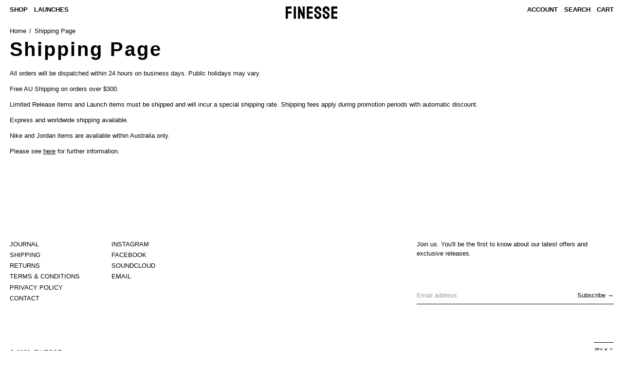

--- FILE ---
content_type: text/html; charset=utf-8
request_url: https://www.finessestore.com/en-jp/pages/shipping-page
body_size: 27329
content:
<!doctype html>
<html class="no-js supports-no-cookies" lang="en">
<head>
  <meta name="google-site-verification" content="tDDa-9NK_7_TeXuwDiFkw18MSTsL2LgcFA2ipCUqYRQ" />
  <meta charset="utf-8">
  <meta http-equiv="X-UA-Compatible" content="IE=edge">
  <meta name="viewport" content="width=device-width,initial-scale=1">
  <meta name="theme-color" content="">
  <link rel="canonical" href="https://www.finessestore.com/en-jp/pages/shipping-page">
  <link rel="preconnect" href="https://fonts.shopifycdn.com" crossorigin>
  <link rel="preconnect" href="https://cdn.shopify.com" crossorigin>
  <link rel="preconnect" href="https://fonts.shopify.com" crossorigin>
  <link rel="preconnect" href="https://monorail-edge.shopifysvc.com"><link rel="preload" href="//www.finessestore.com/cdn/shop/t/98/assets/theme.min.css?v=32869878340306663461723102102" as="style">
  <link rel="preload" href="//www.finessestore.com/cdn/shop/t/98/assets/swiper-bundle.min.css?v=147091863173706644071717058625" as="style">
  <link rel="preload" href="//www.finessestore.com/cdn/shop/t/98/assets/customize.scss.css?v=77276144628992127991722773829" as="style">
  <link rel="preload" href="//www.finessestore.com/cdn/shop/t/98/assets/vendor.min.js?v=115081049410075640581717058625" as="script">
  <link rel="preload" href="//www.finessestore.com/cdn/shop/t/98/assets/theme.js?v=85898838210788958651725334128" as="script"><script src="//www.finessestore.com/cdn/shop/t/98/assets/main.js?v=73849321691585686761727748303" type="module"></script>
  <link rel="stylesheet" href="//www.finessestore.com/cdn/shop/t/98/assets/main.css?v=151924474048728340831735170709" as="style">

  
<link rel="shortcut icon" href="//www.finessestore.com/cdn/shop/files/FINESSE_Favicon_32x32.png?v=1712110893" type="image/png"><title>Shipping Page
&ndash; FINESSE</title><meta name="description" content="All orders will be dispatched within 24 hours on business days. Public holidays may vary. Free AU Shipping on orders over $300. Limited Release items and Launch items must be shipped and will incur a special shipping rate. Shipping fees apply during promotion periods with automatic discount. Express and worldwide shipp"><script>
    document.documentElement.className = document.documentElement.className.replace('no-js', 'js');
  </script>

  
  <!-- End IE11 compatibility -->
  <style>:root {
    --base-font-size: 81.25%;
    --base-line-height: 1.5;

    --heading-font-stack: Helvetica, Arial, sans-serif;
    --heading-font-weight: 700;
    --heading-font-style: normal;
    --heading-line-height: 1;


    --body-font-stack: Helvetica, Arial, sans-serif;
    --body-font-weight: 400;
    --body-font-bold: FontDrop;
    --body-font-bold-italic: FontDrop;

    /*
    Primary color scheme
    */
    --color-primary-accent: rgb(0, 0, 0);
    --color-primary-text: rgb(0, 0, 0);
    --color-primary-text-rgb: 0, 0, 0;
    --color-primary-background: rgb(255, 255, 255);
    --color-primary-background-hex: #ffffff;
    --color-primary-meta: rgb(0, 0, 0);
    --color-primary-text--overlay: rgb(255, 255, 255);
    --color-primary-accent--overlay: rgb(255, 255, 255);
    --color-primary-text-placeholder: rgba(0, 0, 0, 0.1);
    --color-primary-background-0: rgba(255, 255, 255, 0);


    /*
    Secondary color scheme
    */
    --color-secondary-accent: rgb(255, 255, 255);
    --color-secondary-text: rgb(255, 255, 255);
    --color-secondary-background: rgb(0, 0, 0);
    --color-secondary-background-hex: #000000;
    --color-secondary-meta: rgb(0, 0, 0);
    --color-secondary-text--overlay: rgb(0, 0, 0);
    --color-secondary-accent--overlay: rgb(0, 0, 0);
    --color-secondary-text-placeholder: rgba(255, 255, 255, 0.1);
    --color-secondary-background-0: rgba(0, 0, 0, 0);

    /*
    Tertiary color scheme
    */
    --color-tertiary-accent: rgb(226, 33, 32);
    --color-tertiary-text: rgb(255, 1, 0);
    --color-tertiary-background: rgb(255, 255, 255);
    --color-tertiary-background-hex: #ffffff;
    --color-tertiary-meta: rgb(255, 255, 255);
    --color-tertiary-text--overlay: rgb(255, 255, 255);
    --color-tertiary-accent--overlay: rgb(255, 255, 255);
    --color-tertiary-text-placeholder: rgba(255, 1, 0, 0.1);
    --color-tertiary-background-0: rgba(255, 255, 255, 0);

    --white-text--overlay: rgb(0, 0, 0);
    --black-text--overlay: rgb(255, 255, 255);

    --color-border: rgba(0, 0, 0, 0.0);
    --border-width: 0px;


    --text-width: 1px;
    --checkbox-width: 1px;


    --font-heading: Helvetica, Arial, sans-serif;
    --font-body: Helvetica, Arial, sans-serif;
    --font-body-weight: 400;
    --font-body-style: normal;
    --font-body-bold-weight: bold;

    --heading-letterspacing: 0.075em;
    --heading-capitalize: none;
    --heading-decoration: none;

    --bopy-copy-transform: none;

    --wrapperWidth: 100vw;
    --gutter: 0px;
    --rowHeight: calc((var(--wrapperWidth) - (11 * var(--gutter))) / 12);

    --ratioA: 1;
    --ratioB: 1;

    --header-height: 66px;
    --add-to-cart-height: 44px;

    --spacing: 0.5rem;
    --spacing-double: 1rem;
    --spacing-half: 0.25rem;

    /*
    Buttons 
    */
    --button-text-transform: none;
    --button-border-radius: 0;
    --button-border-color: var(--color-primary-text);
    --button-background-color: var(--color-primary-text);
    --button-text-color: var(--color-primary-text--overlay);
    --button-border-color-hover: var(--color-primary-accent);
    --button-background-color-hover: var(--color-primary-accent);
    --button-text-color-hover: var(--color-primary-accent--overlay);


    /*
    SVG ico select
    */
    --icon-svg-select: url(//www.finessestore.com/cdn/shop/t/98/assets/ico-select.svg?v=128124354853601741871717058624);
    --icon-svg-select-primary: url(//www.finessestore.com/cdn/shop/t/98/assets/ico-select__primary.svg?v=138688341099480697841717058625);
    --icon-svg-select-secondary: url(//www.finessestore.com/cdn/shop/t/98/assets/ico-select__secondary.svg?v=173726109861728258941717058625);
    --icon-svg-select-tertiary: url(//www.finessestore.com/cdn/shop/t/98/assets/ico-select__tertiary.svg?v=60864014819262644461734985677);

  }
</style>

  <style>
    @keyframes marquee {
      0% {
        transform: translateX(0);
        -webkit-transform: translateX(0);
      }
      100% {
        transform: translateX(-100%);
        -webkit-transform: translateX(-100%);
      }
    }
  </style>
  <style>#MainContent{opacity:0;visibility:hidden}[x-cloak]{display:none!important}.marquee-container{visibility:hidden}:root{-moz-tab-size:4;-o-tab-size:4;tab-size:4}html{line-height:1.15;-webkit-text-size-adjust:100%}body{font-family:system-ui,-apple-system,Segoe UI,Roboto,Helvetica,Arial,sans-serif,Apple Color Emoji,Segoe UI Emoji;margin:0}hr{color:inherit;height:0}abbr[title]{-webkit-text-decoration:underline dotted;text-decoration:underline dotted}b,strong{font-weight:bolder}code,kbd,pre,samp{font-family:ui-monospace,SFMono-Regular,Consolas,Liberation Mono,Menlo,monospace;font-size:1em}small{font-size:80%}sub,sup{font-size:75%;line-height:0;position:relative;vertical-align:baseline}sub{bottom:-.25em}sup{top:-.5em}table{border-color:inherit;text-indent:0}button,input,optgroup,select,textarea{font-family:inherit;font-size:100%;line-height:1.15;margin:0}button,select{text-transform:none}[type=button],[type=reset],[type=submit],button{-webkit-appearance:button}::-moz-focus-inner{border-style:none;padding:0}:-moz-focusring{outline:1px dotted ButtonText}:-moz-ui-invalid{box-shadow:none}legend{padding:0}progress{vertical-align:baseline}::-webkit-inner-spin-button,::-webkit-outer-spin-button{height:auto}[type=search]{-webkit-appearance:textfield;outline-offset:-2px}::-webkit-search-decoration{-webkit-appearance:none}::-webkit-file-upload-button{-webkit-appearance:button;font:inherit}summary{display:list-item}blockquote,dd,dl,figure,h1,h2,h3,h4,h5,h6,hr,p,pre{margin:0}button{background-color:transparent;background-image:none}button:focus{outline:1px dotted;outline:5px auto -webkit-focus-ring-color}fieldset,ol,ul{margin:0;padding:0}ol,ul{list-style:none}html{font-family:ui-sans-serif,system-ui,-apple-system,BlinkMacSystemFont,Segoe UI,Roboto,Helvetica Neue,Arial,Noto Sans,sans-serif,Apple Color Emoji,Segoe UI Emoji,Segoe UI Symbol,Noto Color Emoji;line-height:1.5}body{font-family:inherit;line-height:inherit}*,:after,:before{border:0 solid #e5e7eb;box-sizing:border-box}hr{border-top-width:1px}img{border-style:solid}textarea{resize:vertical}input::-moz-placeholder,textarea::-moz-placeholder{color:#9ca3af;opacity:1}input:-ms-input-placeholder,textarea:-ms-input-placeholder{color:#9ca3af;opacity:1}input::placeholder,textarea::placeholder{color:#9ca3af;opacity:1}[role=button],button{cursor:pointer}table{border-collapse:collapse}h1,h2,h3,h4,h5,h6{font-size:inherit;font-weight:inherit}a{color:inherit;text-decoration:inherit}button,input,optgroup,select,textarea{color:inherit;line-height:inherit;padding:0}code,kbd,pre,samp{font-family:ui-monospace,SFMono-Regular,Menlo,Monaco,Consolas,Liberation Mono,Courier New,monospace}audio,canvas,embed,iframe,img,object,svg,video{display:block;vertical-align:middle}img,video{height:auto;max-width:100%}.container{width:100%}@media (min-width:640px){.container{max-width:640px}}@media (min-width:768px){.container{max-width:768px}}@media (min-width:1024px){.container{max-width:1024px}}@media (min-width:1280px){.container{max-width:1280px}}@media (min-width:1536px){.container{max-width:1536px}}.bg-transparent{background-color:transparent}.bg-primary-background{background-color:var(--color-primary-background)}.bg-primary-accent{background-color:var(--color-primary-accent)}.bg-secondary-background{background-color:var(--color-secondary-background)}.bg-secondary-accent{background-color:var(--color-secondary-accent)}.bg-tertiary-background{background-color:var(--color-tertiary-background)}.bg-tertiary-accent{background-color:var(--color-tertiary-accent)}.bg-header-background{background-color:var(--color-header-background)}.bg-header-accent{background-color:var(--color-header-accent)}.bg-footer-background{background-color:var(--color-footer-background)}.bg-footer-accent{background-color:var(--color-footer-accent)}.bg-border{background-color:var(--color-border)}.bg-gradient-to-r{background-image:linear-gradient(to right,var(--tw-gradient-stops))}.from-primary-background-0{--tw-gradient-from:var(--color-primary-background-0);--tw-gradient-stops:var(--tw-gradient-from),var(--tw-gradient-to,hsla(0,0%,100%,0))}.from-secondary-background-0{--tw-gradient-from:var(--color-secondary-background-0);--tw-gradient-stops:var(--tw-gradient-from),var(--tw-gradient-to,hsla(0,0%,100%,0))}.from-tertiary-background-0{--tw-gradient-from:var(--color-tertiary-background-0);--tw-gradient-stops:var(--tw-gradient-from),var(--tw-gradient-to,hsla(0,0%,100%,0))}.from-header-background-0{--tw-gradient-from:var(--color-header-background-0);--tw-gradient-stops:var(--tw-gradient-from),var(--tw-gradient-to,hsla(0,0%,100%,0))}.via-primary-background{--tw-gradient-stops:var(--tw-gradient-from),var(--color-primary-background),var(--tw-gradient-to,hsla(0,0%,100%,0))}.via-secondary-background{--tw-gradient-stops:var(--tw-gradient-from),var(--color-secondary-background),var(--tw-gradient-to,hsla(0,0%,100%,0))}.via-tertiary-background{--tw-gradient-stops:var(--tw-gradient-from),var(--color-tertiary-background),var(--tw-gradient-to,hsla(0,0%,100%,0))}.via-header-background{--tw-gradient-stops:var(--tw-gradient-from),var(--color-header-background),var(--tw-gradient-to,hsla(0,0%,100%,0))}.via-footer-background{--tw-gradient-stops:var(--tw-gradient-from),var(--color-footer-background),var(--tw-gradient-to,hsla(0,0%,100%,0))}.to-primary-background{--tw-gradient-to:var(--color-primary-background)}.to-secondary-background{--tw-gradient-to:var(--color-secondary-background)}.to-tertiary-background{--tw-gradient-to:var(--color-tertiary-background)}.to-header-background{--tw-gradient-to:var(--color-header-background)}.to-footer-background{--tw-gradient-to:var(--color-footer-background)}.border-primary-text{border-color:var(--color-primary-text)}.border-secondary-text{border-color:var(--color-secondary-text)}.border-tertiary-text{border-color:var(--color-tertiary-text)}.border-header-text{border-color:var(--color-header-text)}.border-footer-text{border-color:var(--color-footer-text)}.border-white-text{--tw-border-opacity:1;border-color:rgba(255,255,255,var(--tw-border-opacity))}.border-black-text{--tw-border-opacity:1;border-color:rgba(0,0,0,var(--tw-border-opacity))}.border-grid-color,.border-theme-color{border-color:var(--color-border)}.hover\:border-primary-accent:hover{border-color:var(--color-primary-accent)}.hover\:border-secondary-accent:hover{border-color:var(--color-secondary-accent)}.hover\:border-tertiary-accent:hover{border-color:var(--color-tertiary-accent)}.hover\:border-header-accent:hover{border-color:var(--color-header-accent)}.hover\:border-footer-accent:hover{border-color:var(--color-footer-accent)}.rounded-full{border-radius:9999px}.border-t-grid{border-top-width:var(--border-width)}.border-b-grid{border-bottom-width:var(--border-width)}.border-b-text{border-bottom-width:var(--text-width)}.block{display:block}.inline-block{display:inline-block}.flex{display:flex}.inline-flex{display:inline-flex}.hidden{display:none}.flex-wrap{flex-wrap:wrap}.items-center{align-items:center}.justify-start{justify-content:flex-start}.justify-end{justify-content:flex-end}.justify-center{justify-content:center}.justify-between{justify-content:space-between}.flex-grow{flex-grow:1}.h-2{height:.5rem}.h-5{height:1.25rem}.text-sm{font-size:.8rem}.text-base,.text-sm{line-height:var(--base-line-height)}.text-base{font-size:1rem}.text-lg{font-size:1.25rem}.text-lg,.text-xl{line-height:var(--base-line-height)}.text-xl{font-size:1.563rem}.mx-2{margin-left:.5rem;margin-right:.5rem}.mr-1{margin-right:.25rem}.mt-2{margin-top:.5rem}.mb-2{margin-bottom:.5rem}.mt-4{margin-top:1rem}.mr-4{margin-right:1rem}.ml-4{margin-left:1rem}.mr-6{margin-right:1.5rem}.ml-16{margin-left:4rem}.ml-auto{margin-left:auto}.-ml-4{margin-left:-1rem}.-ml-16{margin-left:-4rem}.opacity-0{opacity:0}.opacity-100{opacity:1}.overflow-x-auto{overflow-x:auto}.p-1{padding:.25rem}.py-1{padding-bottom:.25rem;padding-top:.25rem}.py-2{padding-bottom:.5rem;padding-top:.5rem}.py-4{padding-bottom:1rem;padding-top:1rem}.px-8{padding-left:2rem;padding-right:2rem}.py-theme{padding-bottom:var(--spacing);padding-top:var(--spacing)}.py-theme-half{padding-bottom:var(--spacing-half);padding-top:var(--spacing-half)}.pr-1{padding-right:.25rem}.pb-1{padding-bottom:.25rem}.pt-8{padding-top:2rem}.placeholder-current::-moz-placeholder{color:currentColor}.placeholder-current:-ms-input-placeholder{color:currentColor}.placeholder-current::placeholder{color:currentColor}.pointer-events-none{pointer-events:none}.static{position:static}.fixed{position:fixed}.absolute{position:absolute}.relative{position:relative}.top-0{top:0}.right-0{right:0}.bottom-0{bottom:0}.left-0{left:0}.top-1{top:.25rem}.top-2{top:.5rem}.right-2{right:.5rem}.-bottom-2{bottom:-.5rem}.left-1\/2{left:50%}*{--tw-shadow:0 0 transparent;--tw-ring-inset:var(--tw-empty,/*!*/ /*!*/);--tw-ring-offset-width:0px;--tw-ring-offset-color:#fff;--tw-ring-color:rgba(59,130,246,0.5);--tw-ring-offset-shadow:0 0 transparent;--tw-ring-shadow:0 0 transparent}.fill-current{fill:currentColor}.text-left{text-align:left}.text-center{text-align:center}.text-right{text-align:right}.text-primary-text{color:var(--color-primary-text)}.text-primary-accent{color:var(--color-primary-accent)}.text-secondary-text{color:var(--color-secondary-text)}.text-secondary-accent{color:var(--color-secondary-accent)}.text-tertiary-text{color:var(--color-tertiary-text)}.text-tertiary-accent{color:var(--color-tertiary-accent)}.text-header-text{color:var(--color-header-text)}.text-header-accent{color:var(--color-header-accent)}.text-footer-text{color:var(--color-footer-text)}.text-footer-accent{color:var(--color-footer-accent)}.text-white-text{--tw-text-opacity:1;color:rgba(255,255,255,var(--tw-text-opacity))}.text-black-text{--tw-text-opacity:1;color:rgba(0,0,0,var(--tw-text-opacity))}.hover\:text-primary-accent:hover{color:var(--color-primary-accent)}.hover\:text-secondary-accent:hover{color:var(--color-secondary-accent)}.hover\:text-tertiary-accent:hover{color:var(--color-tertiary-accent)}.hover\:text-header-accent:hover{color:var(--color-header-accent)}.hover\:text-footer-accent:hover{color:var(--color-footer-accent)}.italic{font-style:italic}.uppercase{text-transform:uppercase}.oldstyle-nums{--tw-ordinal:var(--tw-empty,/*!*/ /*!*/);--tw-slashed-zero:var(--tw-empty,/*!*/ /*!*/);--tw-numeric-figure:var(--tw-empty,/*!*/ /*!*/);--tw-numeric-spacing:var(--tw-empty,/*!*/ /*!*/);--tw-numeric-fraction:var(--tw-empty,/*!*/ /*!*/);--tw-numeric-figure:oldstyle-nums;font-variant-numeric:var(--tw-ordinal) var(--tw-slashed-zero) var(--tw-numeric-figure) var(--tw-numeric-spacing) var(--tw-numeric-fraction)}.align-top{vertical-align:top}.align-middle{vertical-align:middle}.whitespace-nowrap{white-space:nowrap}.break-all{word-break:break-all}.w-2{width:.5rem}.w-5{width:1.25rem}.w-8{width:2rem}.w-theme-width{width:var(--border-width)}.w-1\/3{width:33.333333%}.w-full{width:100%}.z-10{z-index:10}.z-20{z-index:20}.z-50{z-index:50}.z-70{z-index:70}.transform{--tw-translate-x:0;--tw-translate-y:0;--tw-rotate:0;--tw-skew-x:0;--tw-skew-y:0;--tw-scale-x:1;--tw-scale-y:1;transform:translateX(var(--tw-translate-x)) translateY(var(--tw-translate-y)) rotate(var(--tw-rotate)) skewX(var(--tw-skew-x)) skewY(var(--tw-skew-y)) scaleX(var(--tw-scale-x)) scaleY(var(--tw-scale-y))}.origin-center{transform-origin:center}.rotate-180{--tw-rotate:180deg}.-translate-x-1\/2{--tw-translate-x:-50%}.translate-y-1{--tw-translate-y:0.25rem}.translate-y-full{--tw-translate-y:100%}.translate-y-0-important{--tw-translate-y:0px!important}.transition{transition-duration:.15s;transition-property:background-color,border-color,color,fill,stroke,opacity,box-shadow,transform;transition-timing-function:cubic-bezier(.4,0,.2,1)}.transition-transform{transition-duration:.15s;transition-property:transform;transition-timing-function:cubic-bezier(.4,0,.2,1)}.duration-200{transition-duration:.2s}.duration-300{transition-duration:.3s}html{background-color:var(--color-primary-background);color:var(--color-primary-text)}html.rte a:hover,html .rte a:hover{color:var(--color-primary-accent);-webkit-text-decoration-color:var(--color-primary-accent);text-decoration-color:var(--color-primary-accent)}html :focus{outline-color:var(--color-primary-accent);outline-offset:.25rem;outline-style:solid;outline-width:var(--text-width)}html{font-size:var(--base-font-size);line-height:var(--base-line-height)}body{-webkit-font-smoothing:antialiased;-moz-osx-font-smoothing:grayscale;font-family:var(--body-font-stack);font-style:var(--body-font-style);font-weight:var(--body-font-weight);-webkit-text-size-adjust:100%;text-transform:var(--bopy-copy-transform)}.font-heading{font-family:var(--heading-font-stack);font-style:var(--heading-font-style);font-weight:var(--heading-font-weight);letter-spacing:var(--heading-letterspacing);-webkit-text-decoration:var(--heading-decoration);text-decoration:var(--heading-decoration);text-transform:var(--heading-capitalize)}.font-body{font-family:var(--body-font-stack);font-style:var(--body-font-style);font-weight:var(--body-font-weight);letter-spacing:0;text-decoration:none;text-transform:var(--body-font-style);text-transform:var(--bopy-copy-transform)}.responsive-image-wrapper:before{content:"";display:block}.responsive-image{opacity:0}.responsive-image.lazyloaded{opacity:1}.responsive-image-placeholder{opacity:.05}.responsive-image.lazyloaded+.responsive-image-placeholder{opacity:0}.text-primary-text .responsive-image-placeholder{background-color:var(--color-primary-text)}.text-secondary-text .responsive-image-placeholder{background-color:var(--color-secondary-text)}.text-tertiary-text .responsive-image-placeholder{background-color:var(--color-tertiary-text)}.no-js .responsive-image-placeholder{display:none}.visually-hidden{clip:rect(0 0 0 0);border:0;height:1px;margin:-1px;overflow:hidden;padding:0;position:absolute!important;width:1px}svg{height:100%;width:100%}.skip-link{background-color:var(--color-primary-background);color:var(--color-primary-text);left:0;opacity:0;padding:1rem;pointer-events:none;position:absolute;top:0;z-index:50}select.skip-link{background-image:var(--icon-svg-select-primary)}.skip-link.rte a:hover,.skip-link .rte a:hover,.text-primary-text.rte a:hover,.text-primary-text .rte a:hover{color:var(--color-primary-accent);-webkit-text-decoration-color:var(--color-primary-accent);text-decoration-color:var(--color-primary-accent)}.skip-link :focus{outline-color:var(--color-primary-accent);outline-offset:.25rem;outline-style:solid;outline-width:var(--text-width)}.skip-link:focus{opacity:1;pointer-events:auto}#sticky-positioner{height:1px;left:0;position:absolute;top:var(--border-width);width:1px}.no-js:not(html){display:none}.no-js .no-js:not(html){display:block}.supports-no-cookies:not(html),[hidden],[x-cloak],html.no-js .js-enabled{display:none}.supports-no-cookies .supports-no-cookies:not(html){display:block}.section-x-padding{padding-left:.5rem;padding-right:.5rem}@media (min-width:1024px){.section-x-padding{padding-left:1rem;padding-right:1rem}}#MainContent .shopify-section:first-of-type section{margin-top:calc(var(--border-width)*-1)}#MainContent .shopify-section.has-full-screen-setting:first-of-type section .h-screen-header{height:calc(100vh - var(--header-height, 0px))}@media (max-width:1023px){#MainContent .shopify-section.has-full-screen-setting:first-of-type section .background-video-wrapper--full-screen{padding-bottom:calc(100vh - var(--header-height, 0px))}}@media (min-width:1024px){#MainContent .shopify-section.has-full-screen-setting:first-of-type section .lg\:background-video-wrapper--full-screen{padding-bottom:calc(100vh - var(--header-height, 0px))}}select{background-image:var(--icon-svg-select);background-position:100%;background-repeat:no-repeat;background-size:1em 1em}input[type=email],input[type=password],input[type=text]{-webkit-appearance:none;border-radius:0}select.text-primary-text{background-image:var(--icon-svg-select-primary)}select.text-secondary-text{background-image:var(--icon-svg-select-secondary)}select.text-tertiary-text{background-image:var(--icon-svg-select-tertiary)}.button{background-color:var(--button-background-color);border-color:var(--button-border-color);border-radius:var(--button-border-radius);border-width:var(--text-width);color:var(--button-text-color);cursor:pointer;padding:.5rem 2rem;text-transform:var(--button-text-transform)}.button:hover{background-color:var(--button-background-color-hover);border-color:var(--button-border-color-hover);color:var(--button-text-color-hover)}.show-button-arrows .button:after{content:"\00a0\00a0\2192"}.button span,.button svg,button span,button svg{pointer-events:none}@media (prefers-reduced-motion:reduce){.marquee-container{display:block;padding-left:.5rem;padding-right:.5rem;text-align:center;white-space:normal}@media (min-width:1024px){.marquee-container{padding-left:1rem;padding-right:1rem}}.marquee span{display:none}.marquee span:first-child{display:inline}}.marquee-container{visibility:visible}.rte>:not([hidden])~:not([hidden]){--tw-space-y-reverse:0;margin-bottom:calc(1rem*var(--tw-space-y-reverse));margin-top:calc(1rem*(1 - var(--tw-space-y-reverse)))}.rte{line-height:var(--base-line-height)}.rte img{height:auto;max-width:100%;width:100%}.rte ol,.rte ul{margin-left:var(--spacing)}.rte ol>:not([hidden])~:not([hidden]),.rte ul>:not([hidden])~:not([hidden]){--tw-space-y-reverse:0;margin-bottom:calc(.5rem*var(--tw-space-y-reverse));margin-top:calc(.5rem*(1 - var(--tw-space-y-reverse)))}.rte ul{list-style-type:disc}.rte ol{list-style:decimal}.rte h1{font-size:1.953rem;line-height:var(--base-line-height)}@media (min-width:1024px){.rte h1{font-size:3.815rem;line-height:1}}.rte h2{font-size:1.953rem;line-height:var(--base-line-height)}@media (min-width:1024px){.rte h2{font-size:2.441rem;line-height:calc(var(--base-line-height)*.9)}}.rte h1,.rte h2{font-family:var(--heading-font-stack);font-style:var(--heading-font-style);font-weight:var(--heading-font-weight);letter-spacing:var(--heading-letterspacing);-webkit-text-decoration:var(--heading-decoration);text-decoration:var(--heading-decoration);text-transform:var(--heading-capitalize)}.rte a{text-decoration:underline}.text-primary-text.rte a:hover,.text-primary-text .rte a:hover{color:var(--color-primary-accent);-webkit-text-decoration-color:var(--color-primary-accent);text-decoration-color:var(--color-primary-accent)}.text-secondary-text.rte a:hover,.text-secondary-text .rte a:hover{color:var(--color-secondary-accent);-webkit-text-decoration-color:var(--color-secondary-accent);text-decoration-color:var(--color-secondary-accent)}.text-tertiary-text.rte a:hover,.text-tertiary-text .rte a:hover{color:var(--color-tertiary-accent);-webkit-text-decoration-color:var(--color-tertiary-accent);text-decoration-color:var(--color-tertiary-accent)}.svg-scale svg{height:1em;width:1em}.svg-scale-height svg{height:.8em;width:auto}.bg-primary-background :focus{outline-color:var(--color-primary-accent)}.bg-primary-background :focus,.bg-secondary-background :focus{outline-offset:.25rem;outline-style:solid;outline-width:var(--text-width)}.bg-secondary-background :focus{outline-color:var(--color-secondary-accent)}.bg-tertiary-background :focus{outline-color:var(--color-tertiary-accent);outline-offset:.25rem;outline-style:solid;outline-width:var(--text-width)}@media (min-width:640px){.sm\:oldstyle-nums{--tw-ordinal:var(--tw-empty,/*!*/ /*!*/);--tw-slashed-zero:var(--tw-empty,/*!*/ /*!*/);--tw-numeric-figure:var(--tw-empty,/*!*/ /*!*/);--tw-numeric-spacing:var(--tw-empty,/*!*/ /*!*/);--tw-numeric-fraction:var(--tw-empty,/*!*/ /*!*/);--tw-numeric-figure:oldstyle-nums;font-variant-numeric:var(--tw-ordinal) var(--tw-slashed-zero) var(--tw-numeric-figure) var(--tw-numeric-spacing) var(--tw-numeric-fraction)}}@media (min-width:768px){.md\:oldstyle-nums{--tw-ordinal:var(--tw-empty,/*!*/ /*!*/);--tw-slashed-zero:var(--tw-empty,/*!*/ /*!*/);--tw-numeric-figure:var(--tw-empty,/*!*/ /*!*/);--tw-numeric-spacing:var(--tw-empty,/*!*/ /*!*/);--tw-numeric-fraction:var(--tw-empty,/*!*/ /*!*/);--tw-numeric-figure:oldstyle-nums;font-variant-numeric:var(--tw-ordinal) var(--tw-slashed-zero) var(--tw-numeric-figure) var(--tw-numeric-spacing) var(--tw-numeric-fraction)}}@media (min-width:1024px){.lg\:block{display:block}.lg\:flex{display:flex}.lg\:hidden{display:none}.lg\:flex-wrap{flex-wrap:wrap}.lg\:mt-0{margin-top:0}.lg\:ml-2{margin-left:.5rem}.lg\:pt-0{padding-top:0}.lg\:relative{position:relative}.lg\:text-left{text-align:left}.lg\:text-center{text-align:center}.lg\:text-right{text-align:right}.lg\:oldstyle-nums{--tw-ordinal:var(--tw-empty,/*!*/ /*!*/);--tw-slashed-zero:var(--tw-empty,/*!*/ /*!*/);--tw-numeric-figure:var(--tw-empty,/*!*/ /*!*/);--tw-numeric-spacing:var(--tw-empty,/*!*/ /*!*/);--tw-numeric-fraction:var(--tw-empty,/*!*/ /*!*/);--tw-numeric-figure:oldstyle-nums;font-variant-numeric:var(--tw-ordinal) var(--tw-slashed-zero) var(--tw-numeric-figure) var(--tw-numeric-spacing) var(--tw-numeric-fraction)}.lg\:w-1\/3{width:33.333333%}.lg\:w-2\/3{width:66.666667%}.lg\:w-3\/4{width:75%}}@media (min-width:1280px){.xl\:oldstyle-nums{--tw-ordinal:var(--tw-empty,/*!*/ /*!*/);--tw-slashed-zero:var(--tw-empty,/*!*/ /*!*/);--tw-numeric-figure:var(--tw-empty,/*!*/ /*!*/);--tw-numeric-spacing:var(--tw-empty,/*!*/ /*!*/);--tw-numeric-fraction:var(--tw-empty,/*!*/ /*!*/);--tw-numeric-figure:oldstyle-nums;font-variant-numeric:var(--tw-ordinal) var(--tw-slashed-zero) var(--tw-numeric-figure) var(--tw-numeric-spacing) var(--tw-numeric-fraction)}}@media (min-width:1536px){.\32xl\:oldstyle-nums{--tw-ordinal:var(--tw-empty,/*!*/ /*!*/);--tw-slashed-zero:var(--tw-empty,/*!*/ /*!*/);--tw-numeric-figure:var(--tw-empty,/*!*/ /*!*/);--tw-numeric-spacing:var(--tw-empty,/*!*/ /*!*/);--tw-numeric-fraction:var(--tw-empty,/*!*/ /*!*/);--tw-numeric-figure:oldstyle-nums;font-variant-numeric:var(--tw-ordinal) var(--tw-slashed-zero) var(--tw-numeric-figure) var(--tw-numeric-spacing) var(--tw-numeric-fraction)}}
</style>
  


<meta property="og:site_name" content="FINESSE">
<meta property="og:url" content="https://www.finessestore.com/en-jp/pages/shipping-page">
<meta property="og:title" content="Shipping Page">
<meta property="og:type" content="website">
<meta property="og:description" content="All orders will be dispatched within 24 hours on business days. Public holidays may vary. Free AU Shipping on orders over $300. Limited Release items and Launch items must be shipped and will incur a special shipping rate. Shipping fees apply during promotion periods with automatic discount. Express and worldwide shipp"><meta property="og:image" content="http://www.finessestore.com/cdn/shop/files/finesse_525d360b-b1f3-4eb3-bacb-a5ccd3d06600.png?v=1721787945">
  <meta property="og:image:secure_url" content="https://www.finessestore.com/cdn/shop/files/finesse_525d360b-b1f3-4eb3-bacb-a5ccd3d06600.png?v=1721787945">
  <meta property="og:image:width" content="1200">
  <meta property="og:image:height" content="628">


<meta name="twitter:card" content="summary_large_image">
<meta name="twitter:title" content="Shipping Page">
<meta name="twitter:description" content="All orders will be dispatched within 24 hours on business days. Public holidays may vary. Free AU Shipping on orders over $300. Limited Release items and Launch items must be shipped and will incur a special shipping rate. Shipping fees apply during promotion periods with automatic discount. Express and worldwide shipp">

  
  
  
  <link href="//www.finessestore.com/cdn/shop/t/98/assets/theme.min.css?v=32869878340306663461723102102" rel="stylesheet" type="text/css" media="all" />
  <link href="//www.finessestore.com/cdn/shop/t/98/assets/swiper-bundle.min.css?v=147091863173706644071717058625" rel="stylesheet" type="text/css" media="all" />
  <link href="//www.finessestore.com/cdn/shop/t/98/assets/customize.scss.css?v=77276144628992127991722773829" rel="stylesheet" type="text/css" media="all" />
 
  <script src="//www.finessestore.com/cdn/shop/t/98/assets/vendor.min.js?v=115081049410075640581717058625"></script>
  

  

  <style>
    
    
    
    
    
    
  </style>

  

  <script>window.performance && window.performance.mark && window.performance.mark('shopify.content_for_header.start');</script><meta name="facebook-domain-verification" content="z46ue7lnoe5hc8a57smrqcnocb2gf5">
<meta name="facebook-domain-verification" content="edsevdc2covsgjb2336vba2py4b9qi">
<meta name="facebook-domain-verification" content="ep6ap1mrhq6rvf4yxsjn335p46i7bm">
<meta name="facebook-domain-verification" content="gw90iie4zxs72pdz5f58jd3kg36d7k">
<meta name="google-site-verification" content="WPTpHK66wGym-EPyxI13MEG2h2srfqPckIiJ2x4kOaI">
<meta id="shopify-digital-wallet" name="shopify-digital-wallet" content="/9444674/digital_wallets/dialog">
<meta name="shopify-checkout-api-token" content="a601572ba41ecf9d2c985642e3327d10">
<meta id="in-context-paypal-metadata" data-shop-id="9444674" data-venmo-supported="false" data-environment="production" data-locale="en_US" data-paypal-v4="true" data-currency="JPY">
<link rel="alternate" hreflang="x-default" href="https://www.finessestore.com/pages/shipping-page">
<link rel="alternate" hreflang="en" href="https://www.finessestore.com/pages/shipping-page">
<link rel="alternate" hreflang="en-JP" href="https://www.finessestore.com/en-jp/pages/shipping-page">
<script async="async" src="/checkouts/internal/preloads.js?locale=en-JP"></script>
<link rel="preconnect" href="https://shop.app" crossorigin="anonymous">
<script async="async" src="https://shop.app/checkouts/internal/preloads.js?locale=en-JP&shop_id=9444674" crossorigin="anonymous"></script>
<script id="apple-pay-shop-capabilities" type="application/json">{"shopId":9444674,"countryCode":"AU","currencyCode":"JPY","merchantCapabilities":["supports3DS"],"merchantId":"gid:\/\/shopify\/Shop\/9444674","merchantName":"FINESSE","requiredBillingContactFields":["postalAddress","email","phone"],"requiredShippingContactFields":["postalAddress","email","phone"],"shippingType":"shipping","supportedNetworks":["visa","masterCard"],"total":{"type":"pending","label":"FINESSE","amount":"1.00"},"shopifyPaymentsEnabled":true,"supportsSubscriptions":true}</script>
<script id="shopify-features" type="application/json">{"accessToken":"a601572ba41ecf9d2c985642e3327d10","betas":["rich-media-storefront-analytics"],"domain":"www.finessestore.com","predictiveSearch":true,"shopId":9444674,"locale":"en"}</script>
<script>var Shopify = Shopify || {};
Shopify.shop = "solefiness.myshopify.com";
Shopify.locale = "en";
Shopify.currency = {"active":"JPY","rate":"108.0282"};
Shopify.country = "JP";
Shopify.theme = {"name":"FINESSE","id":120673468677,"schema_name":"Baseline","schema_version":"2.0.3","theme_store_id":null,"role":"main"};
Shopify.theme.handle = "null";
Shopify.theme.style = {"id":null,"handle":null};
Shopify.cdnHost = "www.finessestore.com/cdn";
Shopify.routes = Shopify.routes || {};
Shopify.routes.root = "/en-jp/";</script>
<script type="module">!function(o){(o.Shopify=o.Shopify||{}).modules=!0}(window);</script>
<script>!function(o){function n(){var o=[];function n(){o.push(Array.prototype.slice.apply(arguments))}return n.q=o,n}var t=o.Shopify=o.Shopify||{};t.loadFeatures=n(),t.autoloadFeatures=n()}(window);</script>
<script>
  window.ShopifyPay = window.ShopifyPay || {};
  window.ShopifyPay.apiHost = "shop.app\/pay";
  window.ShopifyPay.redirectState = null;
</script>
<script id="shop-js-analytics" type="application/json">{"pageType":"page"}</script>
<script defer="defer" async type="module" src="//www.finessestore.com/cdn/shopifycloud/shop-js/modules/v2/client.init-shop-cart-sync_C5BV16lS.en.esm.js"></script>
<script defer="defer" async type="module" src="//www.finessestore.com/cdn/shopifycloud/shop-js/modules/v2/chunk.common_CygWptCX.esm.js"></script>
<script type="module">
  await import("//www.finessestore.com/cdn/shopifycloud/shop-js/modules/v2/client.init-shop-cart-sync_C5BV16lS.en.esm.js");
await import("//www.finessestore.com/cdn/shopifycloud/shop-js/modules/v2/chunk.common_CygWptCX.esm.js");

  window.Shopify.SignInWithShop?.initShopCartSync?.({"fedCMEnabled":true,"windoidEnabled":true});

</script>
<script>
  window.Shopify = window.Shopify || {};
  if (!window.Shopify.featureAssets) window.Shopify.featureAssets = {};
  window.Shopify.featureAssets['shop-js'] = {"shop-cart-sync":["modules/v2/client.shop-cart-sync_ZFArdW7E.en.esm.js","modules/v2/chunk.common_CygWptCX.esm.js"],"init-fed-cm":["modules/v2/client.init-fed-cm_CmiC4vf6.en.esm.js","modules/v2/chunk.common_CygWptCX.esm.js"],"shop-button":["modules/v2/client.shop-button_tlx5R9nI.en.esm.js","modules/v2/chunk.common_CygWptCX.esm.js"],"shop-cash-offers":["modules/v2/client.shop-cash-offers_DOA2yAJr.en.esm.js","modules/v2/chunk.common_CygWptCX.esm.js","modules/v2/chunk.modal_D71HUcav.esm.js"],"init-windoid":["modules/v2/client.init-windoid_sURxWdc1.en.esm.js","modules/v2/chunk.common_CygWptCX.esm.js"],"shop-toast-manager":["modules/v2/client.shop-toast-manager_ClPi3nE9.en.esm.js","modules/v2/chunk.common_CygWptCX.esm.js"],"init-shop-email-lookup-coordinator":["modules/v2/client.init-shop-email-lookup-coordinator_B8hsDcYM.en.esm.js","modules/v2/chunk.common_CygWptCX.esm.js"],"init-shop-cart-sync":["modules/v2/client.init-shop-cart-sync_C5BV16lS.en.esm.js","modules/v2/chunk.common_CygWptCX.esm.js"],"avatar":["modules/v2/client.avatar_BTnouDA3.en.esm.js"],"pay-button":["modules/v2/client.pay-button_FdsNuTd3.en.esm.js","modules/v2/chunk.common_CygWptCX.esm.js"],"init-customer-accounts":["modules/v2/client.init-customer-accounts_DxDtT_ad.en.esm.js","modules/v2/client.shop-login-button_C5VAVYt1.en.esm.js","modules/v2/chunk.common_CygWptCX.esm.js","modules/v2/chunk.modal_D71HUcav.esm.js"],"init-shop-for-new-customer-accounts":["modules/v2/client.init-shop-for-new-customer-accounts_ChsxoAhi.en.esm.js","modules/v2/client.shop-login-button_C5VAVYt1.en.esm.js","modules/v2/chunk.common_CygWptCX.esm.js","modules/v2/chunk.modal_D71HUcav.esm.js"],"shop-login-button":["modules/v2/client.shop-login-button_C5VAVYt1.en.esm.js","modules/v2/chunk.common_CygWptCX.esm.js","modules/v2/chunk.modal_D71HUcav.esm.js"],"init-customer-accounts-sign-up":["modules/v2/client.init-customer-accounts-sign-up_CPSyQ0Tj.en.esm.js","modules/v2/client.shop-login-button_C5VAVYt1.en.esm.js","modules/v2/chunk.common_CygWptCX.esm.js","modules/v2/chunk.modal_D71HUcav.esm.js"],"shop-follow-button":["modules/v2/client.shop-follow-button_Cva4Ekp9.en.esm.js","modules/v2/chunk.common_CygWptCX.esm.js","modules/v2/chunk.modal_D71HUcav.esm.js"],"checkout-modal":["modules/v2/client.checkout-modal_BPM8l0SH.en.esm.js","modules/v2/chunk.common_CygWptCX.esm.js","modules/v2/chunk.modal_D71HUcav.esm.js"],"lead-capture":["modules/v2/client.lead-capture_Bi8yE_yS.en.esm.js","modules/v2/chunk.common_CygWptCX.esm.js","modules/v2/chunk.modal_D71HUcav.esm.js"],"shop-login":["modules/v2/client.shop-login_D6lNrXab.en.esm.js","modules/v2/chunk.common_CygWptCX.esm.js","modules/v2/chunk.modal_D71HUcav.esm.js"],"payment-terms":["modules/v2/client.payment-terms_CZxnsJam.en.esm.js","modules/v2/chunk.common_CygWptCX.esm.js","modules/v2/chunk.modal_D71HUcav.esm.js"]};
</script>
<script>(function() {
  var isLoaded = false;
  function asyncLoad() {
    if (isLoaded) return;
    isLoaded = true;
    var urls = ["https:\/\/static.mailerlite.com\/data\/a\/683\/683851\/universal_t8d8p1w8t8.js?shop=solefiness.myshopify.com","https:\/\/doddle-collections.eastsideapps.io\/js\/public.js?z=N\u0026a=2H0JKAK5UXEAWRD5IS8TD7TT0G483B08\u0026s=XdAaR17b4zZ6HzcF1MuuyNLxwRqSXZ9Z4Iq66QB0tj4adLMqTgrA7aS3TF1exbyZ\u0026g=AIzaSyCRwpPDBBGBLyp-4pSI_gXmCft7aapGUDc\u0026m=0020432497\u0026b=Y\u0026p=Y\u0026d=D\u0026shop=solefiness.myshopify.com"];
    for (var i = 0; i < urls.length; i++) {
      var s = document.createElement('script');
      s.type = 'text/javascript';
      s.async = true;
      s.src = urls[i];
      var x = document.getElementsByTagName('script')[0];
      x.parentNode.insertBefore(s, x);
    }
  };
  if(window.attachEvent) {
    window.attachEvent('onload', asyncLoad);
  } else {
    window.addEventListener('load', asyncLoad, false);
  }
})();</script>
<script id="__st">var __st={"a":9444674,"offset":39600,"reqid":"7b232636-04bc-4f67-91be-8ebb1492cd06-1768829470","pageurl":"www.finessestore.com\/en-jp\/pages\/shipping-page","s":"pages-252200520","u":"b93f1b7fd526","p":"page","rtyp":"page","rid":252200520};</script>
<script>window.ShopifyPaypalV4VisibilityTracking = true;</script>
<script id="captcha-bootstrap">!function(){'use strict';const t='contact',e='account',n='new_comment',o=[[t,t],['blogs',n],['comments',n],[t,'customer']],c=[[e,'customer_login'],[e,'guest_login'],[e,'recover_customer_password'],[e,'create_customer']],r=t=>t.map((([t,e])=>`form[action*='/${t}']:not([data-nocaptcha='true']) input[name='form_type'][value='${e}']`)).join(','),a=t=>()=>t?[...document.querySelectorAll(t)].map((t=>t.form)):[];function s(){const t=[...o],e=r(t);return a(e)}const i='password',u='form_key',d=['recaptcha-v3-token','g-recaptcha-response','h-captcha-response',i],f=()=>{try{return window.sessionStorage}catch{return}},m='__shopify_v',_=t=>t.elements[u];function p(t,e,n=!1){try{const o=window.sessionStorage,c=JSON.parse(o.getItem(e)),{data:r}=function(t){const{data:e,action:n}=t;return t[m]||n?{data:e,action:n}:{data:t,action:n}}(c);for(const[e,n]of Object.entries(r))t.elements[e]&&(t.elements[e].value=n);n&&o.removeItem(e)}catch(o){console.error('form repopulation failed',{error:o})}}const l='form_type',E='cptcha';function T(t){t.dataset[E]=!0}const w=window,h=w.document,L='Shopify',v='ce_forms',y='captcha';let A=!1;((t,e)=>{const n=(g='f06e6c50-85a8-45c8-87d0-21a2b65856fe',I='https://cdn.shopify.com/shopifycloud/storefront-forms-hcaptcha/ce_storefront_forms_captcha_hcaptcha.v1.5.2.iife.js',D={infoText:'Protected by hCaptcha',privacyText:'Privacy',termsText:'Terms'},(t,e,n)=>{const o=w[L][v],c=o.bindForm;if(c)return c(t,g,e,D).then(n);var r;o.q.push([[t,g,e,D],n]),r=I,A||(h.body.append(Object.assign(h.createElement('script'),{id:'captcha-provider',async:!0,src:r})),A=!0)});var g,I,D;w[L]=w[L]||{},w[L][v]=w[L][v]||{},w[L][v].q=[],w[L][y]=w[L][y]||{},w[L][y].protect=function(t,e){n(t,void 0,e),T(t)},Object.freeze(w[L][y]),function(t,e,n,w,h,L){const[v,y,A,g]=function(t,e,n){const i=e?o:[],u=t?c:[],d=[...i,...u],f=r(d),m=r(i),_=r(d.filter((([t,e])=>n.includes(e))));return[a(f),a(m),a(_),s()]}(w,h,L),I=t=>{const e=t.target;return e instanceof HTMLFormElement?e:e&&e.form},D=t=>v().includes(t);t.addEventListener('submit',(t=>{const e=I(t);if(!e)return;const n=D(e)&&!e.dataset.hcaptchaBound&&!e.dataset.recaptchaBound,o=_(e),c=g().includes(e)&&(!o||!o.value);(n||c)&&t.preventDefault(),c&&!n&&(function(t){try{if(!f())return;!function(t){const e=f();if(!e)return;const n=_(t);if(!n)return;const o=n.value;o&&e.removeItem(o)}(t);const e=Array.from(Array(32),(()=>Math.random().toString(36)[2])).join('');!function(t,e){_(t)||t.append(Object.assign(document.createElement('input'),{type:'hidden',name:u})),t.elements[u].value=e}(t,e),function(t,e){const n=f();if(!n)return;const o=[...t.querySelectorAll(`input[type='${i}']`)].map((({name:t})=>t)),c=[...d,...o],r={};for(const[a,s]of new FormData(t).entries())c.includes(a)||(r[a]=s);n.setItem(e,JSON.stringify({[m]:1,action:t.action,data:r}))}(t,e)}catch(e){console.error('failed to persist form',e)}}(e),e.submit())}));const S=(t,e)=>{t&&!t.dataset[E]&&(n(t,e.some((e=>e===t))),T(t))};for(const o of['focusin','change'])t.addEventListener(o,(t=>{const e=I(t);D(e)&&S(e,y())}));const B=e.get('form_key'),M=e.get(l),P=B&&M;t.addEventListener('DOMContentLoaded',(()=>{const t=y();if(P)for(const e of t)e.elements[l].value===M&&p(e,B);[...new Set([...A(),...v().filter((t=>'true'===t.dataset.shopifyCaptcha))])].forEach((e=>S(e,t)))}))}(h,new URLSearchParams(w.location.search),n,t,e,['guest_login'])})(!0,!0)}();</script>
<script integrity="sha256-4kQ18oKyAcykRKYeNunJcIwy7WH5gtpwJnB7kiuLZ1E=" data-source-attribution="shopify.loadfeatures" defer="defer" src="//www.finessestore.com/cdn/shopifycloud/storefront/assets/storefront/load_feature-a0a9edcb.js" crossorigin="anonymous"></script>
<script crossorigin="anonymous" defer="defer" src="//www.finessestore.com/cdn/shopifycloud/storefront/assets/shopify_pay/storefront-65b4c6d7.js?v=20250812"></script>
<script data-source-attribution="shopify.dynamic_checkout.dynamic.init">var Shopify=Shopify||{};Shopify.PaymentButton=Shopify.PaymentButton||{isStorefrontPortableWallets:!0,init:function(){window.Shopify.PaymentButton.init=function(){};var t=document.createElement("script");t.src="https://www.finessestore.com/cdn/shopifycloud/portable-wallets/latest/portable-wallets.en.js",t.type="module",document.head.appendChild(t)}};
</script>
<script data-source-attribution="shopify.dynamic_checkout.buyer_consent">
  function portableWalletsHideBuyerConsent(e){var t=document.getElementById("shopify-buyer-consent"),n=document.getElementById("shopify-subscription-policy-button");t&&n&&(t.classList.add("hidden"),t.setAttribute("aria-hidden","true"),n.removeEventListener("click",e))}function portableWalletsShowBuyerConsent(e){var t=document.getElementById("shopify-buyer-consent"),n=document.getElementById("shopify-subscription-policy-button");t&&n&&(t.classList.remove("hidden"),t.removeAttribute("aria-hidden"),n.addEventListener("click",e))}window.Shopify?.PaymentButton&&(window.Shopify.PaymentButton.hideBuyerConsent=portableWalletsHideBuyerConsent,window.Shopify.PaymentButton.showBuyerConsent=portableWalletsShowBuyerConsent);
</script>
<script data-source-attribution="shopify.dynamic_checkout.cart.bootstrap">document.addEventListener("DOMContentLoaded",(function(){function t(){return document.querySelector("shopify-accelerated-checkout-cart, shopify-accelerated-checkout")}if(t())Shopify.PaymentButton.init();else{new MutationObserver((function(e,n){t()&&(Shopify.PaymentButton.init(),n.disconnect())})).observe(document.body,{childList:!0,subtree:!0})}}));
</script>
<link id="shopify-accelerated-checkout-styles" rel="stylesheet" media="screen" href="https://www.finessestore.com/cdn/shopifycloud/portable-wallets/latest/accelerated-checkout-backwards-compat.css" crossorigin="anonymous">
<style id="shopify-accelerated-checkout-cart">
        #shopify-buyer-consent {
  margin-top: 1em;
  display: inline-block;
  width: 100%;
}

#shopify-buyer-consent.hidden {
  display: none;
}

#shopify-subscription-policy-button {
  background: none;
  border: none;
  padding: 0;
  text-decoration: underline;
  font-size: inherit;
  cursor: pointer;
}

#shopify-subscription-policy-button::before {
  box-shadow: none;
}

      </style>

<script>window.performance && window.performance.mark && window.performance.mark('shopify.content_for_header.end');</script>
<!-- BEGIN app block: shopify://apps/hulk-form-builder/blocks/app-embed/b6b8dd14-356b-4725-a4ed-77232212b3c3 --><!-- BEGIN app snippet: hulkapps-formbuilder-theme-ext --><script type="text/javascript">
  
  if (typeof window.formbuilder_customer != "object") {
        window.formbuilder_customer = {}
  }

  window.hulkFormBuilder = {
    form_data: {"form_41gRFVbg-WF-9TW4GvhsBQ":{"uuid":"41gRFVbg-WF-9TW4GvhsBQ","form_name":"Form01","form_data":{"div_back_gradient_1":"#fff","div_back_gradient_2":"#fff","back_color":"#fff","form_title":"","form_submit":"SUBMIT","after_submit":"hideAndmessage","after_submit_msg":"\u003cp style=\"text-align: center;\"\u003e\u003cspan style=\"font-size:12px;\"\u003e\u003cstrong\u003eYou have successfully\u0026nbsp;registered for our online raffle.\u003c\/strong\u003e\u003c\/span\u003e\u003c\/p\u003e\n\n\u003cp style=\"text-align: center;\"\u003e\u003cspan style=\"font-size:12px;\"\u003e\u003cstrong\u003eWinners will be contacted via email.\u003c\/strong\u003e\u003c\/span\u003e\u003c\/p\u003e\n","captcha_enable":"yes","label_style":"inlineLabels","input_border_radius":"2","back_type":"transparent","input_back_color":"#fff","input_back_color_hover":"#fff","back_shadow":"none","label_font_clr":"#000000","input_font_clr":"#333333","button_align":"fullBtn","button_clr":"#ffffff","button_back_clr":"#000000","button_border_radius":"2","form_width":"600px","form_border_size":"1","form_border_clr":"#000000","form_border_radius":"1","label_font_size":"11","input_font_size":"11","button_font_size":"16","form_padding":"20","input_border_color":"#ccc","input_border_color_hover":"#ccc","btn_border_clr":"#333333","btn_border_size":"1","form_name":"Form01","":"gredthemes@gmail.com","captcha_align":"center","label_font_family":"Inter","input_font_family":"Inter","formElements":[{"type":"text","position":0,"label":"FIRST NAME","customClass":"","halfwidth":"yes","Conditions":{},"required":"yes","page_number":1},{"type":"text","position":1,"label":"LAST NAME","halfwidth":"yes","Conditions":{},"required":"yes","page_number":1},{"type":"email","position":2,"label":"EMAIL","required":"yes","email_confirm":"no","Conditions":{},"halfwidth":"yes","page_number":1},{"Conditions":{},"type":"text","position":3,"label":"INSTAGRAM","halfwidth":"yes","required":"yes","page_number":1},{"Conditions":{},"type":"text","position":4,"label":"STREET ADDRESS","required":"yes","page_number":1},{"Conditions":{},"type":"text","position":5,"label":"POST CODE","halfwidth":"yes","required":"yes","page_number":1},{"Conditions":{},"type":"text","position":6,"label":"COUNTRY","halfwidth":"yes","required":"yes","page_number":1},{"Conditions":{},"type":"text","position":7,"label":"PHONE NUMBER","halfwidth":"yes","required":"yes","page_number":1},{"Conditions":{},"type":"select","position":8,"label":"SIZE","halfwidth":"yes","required":"yes","values":"WOMEN′S US5 (MEN′S 3.5)\nWOMEN′S US5.5 (MEN′S 4)\nWOMEN′S US6 (MEN′S 4.5)\nWOMEN′S US6.5 (MEN′S 5)\nWOMEN′S US7 (MEN′S 5.5)\nWOMEN′S US7.5 (MEN′S 6)\nWOMEN′S US8 (MEN′S 6.5)\nWOMEN′S US8.5 (MEN′S 7)\nWOMEN′S US9 (MEN′S 7.5)\nWOMEN′S US9.5 (MEN′S 8)\nWOMEN′S US10 (MEN′S 8.5)\nWOMEN′S US10.5 (MEN′S 9)\nWOMEN′S US11 (MEN′S 9.5)\nWOMEN′S US11.5 (MEN′S 10)\nWOMEN′S US12 (MEN′S 10.5)\nWOMEN′S US12.5 (MEN′S 11)\nWOMEN′S US13 (MEN′S 11.5)\nWOMEN′S US13.5 (MEN′S 12)","elementCost":{},"page_number":1},{"Conditions":{},"type":"text","position":9,"label":"CREDIT CARD NAME","required":"yes","page_number":1},{"Conditions":{},"type":"text","position":10,"label":"VISA\/MASTERCARD NUMBER","required":"yes","page_number":1},{"Conditions":{},"type":"text","position":11,"label":"EXPIRATION (MM\/YY)","halfwidth":"yes","required":"yes","page_number":1},{"Conditions":{},"type":"text","position":12,"label":"SECURITY CODE","halfwidth":"yes","required":"yes","page_number":1},{"Conditions":{},"type":"checkbox","position":13,"label":"I have read and agree to the Raffle Terms And Conditions. I understand that if I win and payment is not made within the stated time frame,  the item will be dispatched and I will be automatically charged AUD$250 plus AUD$20 shipping and handling fee ($40 for international orders).","halfwidth":"no","required":"no","page_number":1}]},"is_spam_form":false,"shop_uuid":"jFUvd4bAbbOIrfT3KkGu0g","shop_timezone":"Australia\/Melbourne","shop_id":42746,"shop_is_after_submit_enabled":true,"shop_shopify_plan":"professional","shop_shopify_domain":"solefiness.myshopify.com","shop_remove_watermark":false,"shop_created_at":"2020-10-31T22:55:22.526-05:00"},"form_6YTsUzKbXip60pYA_2Nlag":{"uuid":"6YTsUzKbXip60pYA_2Nlag","form_name":"Form05","form_data":{"div_back_gradient_1":"#fff","div_back_gradient_2":"#fff","back_color":"#fff","form_title":"","form_submit":"SUBMIT","after_submit":"hideAndmessage","after_submit_msg":"\u003cp style=\"text-align: center;\"\u003e\u003cspan style=\"font-size:12px;\"\u003e\u003cstrong\u003eYou have successfully\u0026nbsp;registered for Finesse Launches.\u003c\/strong\u003e\u003c\/span\u003e\u003c\/p\u003e\n\n\u003cp style=\"text-align: center;\"\u003e\u003cspan style=\"font-size:12px;\"\u003e\u003cstrong\u003eWinners will be contacted via email.\u003c\/strong\u003e\u003c\/span\u003e\u003c\/p\u003e\n","captcha_enable":"yes","label_style":"inlineLabels","input_border_radius":"2","back_type":"transparent","input_back_color":"#fff","input_back_color_hover":"#fff","back_shadow":"none","label_font_clr":"#333333","input_font_clr":"#333333","button_align":"fullBtn","button_clr":"#fff","button_back_clr":"#333333","button_border_radius":"2","form_width":"600px","form_border_size":"1","form_border_clr":"#000000","form_border_radius":"1","label_font_size":"11","input_font_size":"11","button_font_size":"16","form_padding":"20","input_border_color":"#ccc","input_border_color_hover":"#ccc","btn_border_clr":"#333333","btn_border_size":"1","form_name":"Form05","":"","captcha_align":"center","label_font_family":"Rubik","input_font_family":"Rubik","submition_single_email":"yes","formElements":[{"type":"text","position":0,"label":"FIRST NAME","customClass":"","halfwidth":"yes","Conditions":{},"required":"yes","page_number":1},{"type":"text","position":1,"label":"LAST NAME","halfwidth":"yes","Conditions":{},"required":"yes","page_number":1},{"type":"email","position":2,"label":"EMAIL","required":"yes","email_confirm":"no","Conditions":{},"halfwidth":"yes","page_number":1},{"Conditions":{},"type":"text","position":3,"label":"INSTAGRAM","halfwidth":"yes","required":"yes","page_number":1},{"Conditions":{},"type":"text","position":4,"label":"STREET ADDRESS","required":"yes","halfwidth":"yes","page_number":1},{"Conditions":{},"type":"text","position":5,"label":"CITY","halfwidth":"yes","required":"yes","page_number":1},{"Conditions":{},"type":"text","position":6,"label":"POST CODE","halfwidth":"yes","required":"yes","page_number":1},{"Conditions":{},"type":"select","position":7,"label":"COUNTRY","halfwidth":"yes","required":"yes","values":"Australia","elementCost":{},"page_number":1},{"Conditions":{},"type":"text","position":8,"label":"PHONE NUMBER","halfwidth":"yes","required":"yes","page_number":1},{"Conditions":{},"type":"select","position":9,"label":"SIZE","halfwidth":"yes","required":"yes","values":"WOMEN′S US6 (MEN′S 4.5)\nWOMEN′S US6.5 (MEN′S 5)\nWOMEN′S US7 (MEN′S 5.5)\nWOMEN′S US8 (MEN′S 6.5)\nWOMEN′S US8.5 (MEN′S 7)\nWOMEN′S US9 (MEN′S 7.5)\nWOMEN′S US9.5 (MEN′S 8)\nWOMEN′S US10 (MEN′S 8.5)\nWOMEN′S US11.5 (MEN′S 10)","elementCost":{},"page_number":1},{"Conditions":{},"type":"text","position":10,"label":"CREDIT CARD NAME","page_number":1,"required":"yes"},{"Conditions":{},"type":"text","position":11,"label":"VISA\/MASTERCARD NUMBER","required":"yes","page_number":1},{"Conditions":{},"type":"text","position":12,"label":"EXPIRATION (MM\/YY)","halfwidth":"yes","required":"yes","page_number":1},{"Conditions":{},"type":"text","position":13,"label":"SECURITY CODE","halfwidth":"yes","required":"yes","page_number":1},{"Conditions":{},"type":"checkbox","position":14,"label":"I have read and agreed to the ​Finesse Launches Terms And Conditions. I understand that if I win, ​the item will be dispatched and I will be automatically charged  AUD$250 + AUD$20 shipping and handling.​ I understand that the sale is final.","required":"yes","page_number":1}]},"is_spam_form":false,"shop_uuid":"jFUvd4bAbbOIrfT3KkGu0g","shop_timezone":"Australia\/Melbourne","shop_id":42746,"shop_is_after_submit_enabled":true,"shop_shopify_plan":"Shopify","shop_shopify_domain":"solefiness.myshopify.com"},"form_EeaE5YYl7j9FnbfXTEAuMg":{"uuid":"EeaE5YYl7j9FnbfXTEAuMg","form_name":"Form07","form_data":{"div_back_gradient_1":"#fff","div_back_gradient_2":"#fff","back_color":"#fff","form_title":"","form_submit":"SUBMIT","after_submit":"hideAndmessage","after_submit_msg":"\u003cp style=\"text-align: center;\"\u003e\u003cspan style=\"font-size:12px;\"\u003e\u003cstrong\u003eYou have successfully\u0026nbsp;registered for Finesse Launches.\u003c\/strong\u003e\u003c\/span\u003e\u003c\/p\u003e\n\n\u003cp style=\"text-align: center;\"\u003e\u003cspan style=\"font-size:12px;\"\u003e\u003cstrong\u003eWinners will be contacted via email.\u003c\/strong\u003e\u003c\/span\u003e\u003c\/p\u003e\n","captcha_enable":"yes","label_style":"inlineLabels","input_border_radius":"2","back_type":"transparent","input_back_color":"#fff","input_back_color_hover":"#fff","back_shadow":"none","label_font_clr":"#000000","input_font_clr":"#333333","button_align":"fullBtn","button_clr":"#fff","button_back_clr":"#333333","button_border_radius":"2","form_width":"600px","form_border_size":"1","form_border_clr":"#000000","form_border_radius":"1","label_font_size":"11","input_font_size":"11","button_font_size":"16","form_padding":"20","input_border_color":"#ccc","input_border_color_hover":"#ccc","btn_border_clr":"#333333","btn_border_size":"1","form_name":"Form07","":"test@solefiness.com","captcha_align":"center","label_font_family":"Inter","input_font_family":"Inter","formElements":[{"type":"text","position":0,"label":"FIRST NAME","customClass":"","halfwidth":"yes","Conditions":{},"required":"yes","page_number":1},{"type":"text","position":1,"label":"LAST NAME","halfwidth":"yes","Conditions":{},"required":"yes","page_number":1},{"type":"email","position":2,"label":"EMAIL","required":"yes","email_confirm":"no","Conditions":{},"halfwidth":"yes","page_number":1},{"Conditions":{},"type":"text","position":3,"label":"INSTAGRAM","halfwidth":"yes","required":"yes","page_number":1},{"Conditions":{},"type":"text","position":4,"label":"STREET ADDRESS","required":"yes","page_number":1,"halfwidth":"yes"},{"Conditions":{},"type":"text","position":5,"label":"CITY","halfwidth":"yes","required":"yes","page_number":1},{"Conditions":{},"type":"text","position":6,"label":"POST CODE","halfwidth":"yes","required":"yes","page_number":1},{"Conditions":{},"type":"select","position":7,"label":"COUNTRY","halfwidth":"yes","required":"yes","values":"Australia","elementCost":{},"page_number":1},{"Conditions":{},"type":"text","position":8,"label":"PHONE NUMBER","halfwidth":"yes","required":"yes","page_number":1},{"Conditions":{},"type":"select","position":9,"label":"SIZE","halfwidth":"yes","required":"yes","values":"WOMEN'S US6 (MEN'S 4.5)\nWOMEN'S US6.5 (MEN'S 5)\nWOMEN'S US7 (MEN'S 5.5)\nWOMEN'S US7.5 (MEN'S 6)\nWOMEN'S US8 (MEN'S 6.5)\nWOMEN'S US8.5 (MEN'S 7)\nWOMEN'S US9 (MEN'S 7.5)\nWOMEN'S US10 (MEN'S 8.5)","elementCost":{},"page_number":1},{"Conditions":{},"type":"text","position":10,"label":"CREDIT CARD NAME","required":"yes","page_number":1},{"Conditions":{},"type":"text","position":11,"label":"VISA\/MASTERCARD NUMBER","required":"yes","page_number":1},{"Conditions":{},"type":"text","position":12,"label":"EXPIRATION (MM\/YY)","required":"yes","halfwidth":"yes","page_number":1},{"Conditions":{},"type":"text","position":13,"label":"SECURITY CODE","halfwidth":"yes","required":"yes","page_number":1},{"Conditions":{},"type":"checkbox","position":14,"label":"I have read and agreed to the ​Finesse Launches Terms And Conditions. I understand that if I win, ​the item will be dispatched and I will be automatically charged  AUD$340 + AUD$20 shipping and handling.​ I understand that the sale is final.","required":"yes","page_number":1}]},"is_spam_form":false,"shop_uuid":"jFUvd4bAbbOIrfT3KkGu0g","shop_timezone":"Australia\/Melbourne","shop_id":42746,"shop_is_after_submit_enabled":true,"shop_shopify_plan":"professional","shop_shopify_domain":"solefiness.myshopify.com","shop_remove_watermark":false,"shop_created_at":"2020-10-31T22:55:22.526-05:00"},"form_nm57rp_WF1g1UBtEnWLrpg":{"uuid":"nm57rp_WF1g1UBtEnWLrpg","form_name":"Form03","form_data":{"div_back_gradient_1":"#fff","div_back_gradient_2":"#fff","back_color":"#fff","form_title":"","form_submit":"SUBMIT","after_submit":"hideAndmessage","after_submit_msg":"\u003cp style=\"text-align: center;\"\u003e\u003cspan style=\"font-size:12px;\"\u003e\u003cstrong\u003eYou have successfully\u0026nbsp;registered for Finesse Launches.\u003c\/strong\u003e\u003c\/span\u003e\u003c\/p\u003e\n\n\u003cp style=\"text-align: center;\"\u003e\u003cspan style=\"font-size:12px;\"\u003e\u003cstrong\u003eWinners will be contacted via email.\u003c\/strong\u003e\u003c\/span\u003e\u003c\/p\u003e\n","captcha_enable":"yes","label_style":"inlineLabels","input_border_radius":"2","back_type":"transparent","input_back_color":"#fff","input_back_color_hover":"#fff","back_shadow":"none","label_font_clr":"#333333","input_font_clr":"#333333","button_align":"fullBtn","button_clr":"#fff","button_back_clr":"#333333","button_border_radius":"2","form_width":"600px","form_border_size":"1","form_border_clr":"#000000","form_border_radius":"1","label_font_size":"11","input_font_size":"11","button_font_size":"16","form_padding":"20","input_border_color":"#ccc","input_border_color_hover":"#ccc","btn_border_clr":"#333333","btn_border_size":"1","form_name":"Form03","":"","captcha_align":"center","label_font_family":"Inter","input_font_family":"Inter","submition_single_email":"yes","formElements":[{"type":"text","position":0,"label":"FIRST NAME","customClass":"","halfwidth":"yes","Conditions":{},"required":"yes","page_number":1},{"type":"text","position":1,"label":"LAST NAME","halfwidth":"yes","Conditions":{},"required":"yes","page_number":1},{"type":"email","position":2,"label":"EMAIL","required":"yes","email_confirm":"no","Conditions":{},"halfwidth":"yes","page_number":1},{"Conditions":{},"type":"text","position":3,"label":"INSTAGRAM","halfwidth":"yes","required":"yes","page_number":1},{"Conditions":{},"type":"text","position":4,"label":"STREET ADDRESS","required":"yes","page_number":1,"halfwidth":"yes"},{"Conditions":{},"type":"text","position":5,"label":"CITY","halfwidth":"yes","required":"yes","page_number":1},{"Conditions":{},"type":"text","position":6,"label":"POST CODE","halfwidth":"yes","required":"yes","page_number":1},{"type":"select","position":7,"label":"COUNTRY","values":"Australia","Conditions":{},"option_sets":"country","elementCost":{},"halfwidth":"yes","required":"yes","page_number":1},{"Conditions":{},"type":"text","position":8,"label":"PHONE NUMBER","halfwidth":"yes","required":"yes","page_number":1},{"Conditions":{},"type":"select","position":9,"label":"SIZE","required":"yes","halfwidth":"yes","values":"WOMEN′S US6 (MEN′S 4.5)\nWOMEN′S US7 (MEN′S 5.5)\nWOMEN′S US8 (MEN′S 6.5)\nWOMEN′S US8.5 (MEN′S 7)\nWOMEN′S US9 (MEN′S 7.5)\nWOMEN′S US9.5 (MEN′S 8)\nWOMEN′S US10 (MEN′S 8.5)\nWOMEN′S US10.5 (MEN′S 9)","elementCost":{},"page_number":1},{"Conditions":{},"type":"text","position":10,"label":"CREDIT CARD NAME","required":"yes","halfwidth":"no","centerfield":"no","page_number":1},{"Conditions":{},"type":"text","position":11,"label":"VISA\/MASTERCARD NUMBER","required":"yes","page_number":1},{"Conditions":{},"type":"text","position":12,"label":"EXPIRATION (MM\/YY)","halfwidth":"yes","required":"yes","page_number":1},{"Conditions":{},"type":"text","position":13,"label":"SECURITY CODE","halfwidth":"yes","required":"yes","page_number":1},{"Conditions":{},"type":"checkbox","position":14,"label":"I have read and agreed to the ​Finesse Launches Terms And Conditions. I understand that if I win, ​the item will be dispatched and I will be automatically charged  AUD$340 + AUD$20 shipping and handling.​ I understand that the sale is final.","required":"yes","checked":"no","halfwidth":"no","page_number":1}]},"is_spam_form":false,"shop_uuid":"jFUvd4bAbbOIrfT3KkGu0g","shop_timezone":"Australia\/Melbourne","shop_id":42746,"shop_is_after_submit_enabled":true,"shop_shopify_plan":"professional","shop_shopify_domain":"solefiness.myshopify.com","shop_remove_watermark":false,"shop_created_at":"2020-10-31T22:55:22.526-05:00"},"form_nTGoFm2Go9UoF4pZepW3jQ":{"uuid":"nTGoFm2Go9UoF4pZepW3jQ","form_name":"Form02","form_data":{"div_back_gradient_1":"#fff","div_back_gradient_2":"#fff","back_color":"#fff","form_title":"","form_submit":"SUBMIT","after_submit":"hideAndmessage","after_submit_msg":"\u003cp style=\"text-align: center;\"\u003e\u003cspan style=\"font-size:12px;\"\u003e\u003cstrong\u003eYou have successfully\u0026nbsp;registered for Finesse Launches.\u003c\/strong\u003e\u003c\/span\u003e\u003c\/p\u003e\n\n\u003cp style=\"text-align: center;\"\u003e\u003cspan style=\"font-size:12px;\"\u003e\u003cstrong\u003eWinners will be contacted via email.\u003c\/strong\u003e\u003c\/span\u003e\u003c\/p\u003e\n","captcha_enable":"yes","label_style":"inlineLabels","input_border_radius":"2","back_type":"transparent","input_back_color":"#fff","input_back_color_hover":"#fff","back_shadow":"none","label_font_clr":"#333333","input_font_clr":"#333333","button_align":"fullBtn","button_clr":"#fff","button_back_clr":"#333333","button_border_radius":"2","form_width":"600px","form_border_size":"1","form_border_clr":"#000000","form_border_radius":"1","label_font_size":"11","input_font_size":"11","button_font_size":"16","form_padding":"20","input_border_color":"#ccc","input_border_color_hover":"#ccc","btn_border_clr":"#333333","btn_border_size":"1","form_name":"Form02","":"260@solefiness.com","captcha_align":"center","label_font_family":"Inter","input_font_family":"Inter","submition_single_email":"no","admin_email_response":"no","formElements":[{"type":"text","position":0,"label":"FIRST NAME","customClass":"","halfwidth":"yes","Conditions":{},"required":"yes","page_number":1},{"type":"text","position":1,"label":"LAST NAME","halfwidth":"yes","Conditions":{},"required":"yes","page_number":1},{"type":"email","position":2,"label":"EMAIL","required":"yes","email_confirm":"no","Conditions":{},"halfwidth":"yes","page_number":1,"confirm_value":"no"},{"Conditions":{},"type":"text","position":3,"label":"INSTAGRAM","halfwidth":"yes","required":"yes","page_number":1},{"Conditions":{},"type":"text","position":4,"label":"STREET ADDRESS","halfwidth":"yes","required":"yes","page_number":1},{"Conditions":{},"type":"text","position":5,"label":"CITY","halfwidth":"yes","required":"yes","page_number":1},{"Conditions":{},"type":"text","position":6,"label":"POST CODE","required":"yes","halfwidth":"yes","page_number":1},{"type":"select","position":7,"label":"COUNTRY","values":"Australia","Conditions":{},"required":"yes","option_sets":"country","elementCost":{},"halfwidth":"yes","page_number":1},{"Conditions":{},"type":"text","position":8,"label":"PHONE NUMBER","halfwidth":"yes","required":"yes","page_number":1},{"Conditions":{},"type":"select","position":9,"label":"SIZE","values":"WOMEN′S US8.5 (MEN′S 7)\nWOMEN′S US9 (MEN′S 7.5)\nWOMEN′S US9.5 (MEN′S 8)\nWOMEN′S US10 (MEN′S 8.5)\nWOMEN′S US10.5 (MEN′S 9)\nWOMEN′S US11 (MEN′S 9.5)\nWOMEN′S US11.5 (MEN′S 10)\nWOMEN′S US12 (MEN′S 10.5)\nWOMEN′S US12.5 (MEN′S 11)\nWOMEN′S US13 (MEN′S 11.5)\nWOMEN′S US13.5 (MEN′S 12)","elementCost":{},"halfwidth":"yes","required":"yes","page_number":1,"other_value":"no"},{"Conditions":{},"type":"text","position":10,"label":"CREDIT CARD NAME","required":"yes","page_number":1},{"Conditions":{},"type":"text","position":11,"label":"VISA\/MASTERCARD NUMBER","required":"yes","page_number":1},{"Conditions":{},"type":"text","position":12,"label":"EXPIRATION (MM\/YY)","halfwidth":"yes","required":"yes","page_number":1},{"Conditions":{},"type":"text","position":13,"label":"SECURITY CODE","halfwidth":"yes","required":"yes","page_number":1},{"Conditions":{},"type":"checkbox","position":14,"label":"I have read and agreed to the ​Finesse Launches Terms And Conditions. I understand that if I win, ​the item will be dispatched and I will be automatically charged  AUD$290 + AUD$30 shipping and handling.​ I understand that the sale is final.","required":"yes","page_number":1}]},"is_spam_form":false,"shop_uuid":"jFUvd4bAbbOIrfT3KkGu0g","shop_timezone":"Australia\/Melbourne","shop_id":42746,"shop_is_after_submit_enabled":true,"shop_shopify_plan":"Shopify","shop_shopify_domain":"solefiness.myshopify.com"}},
    shop_data: {"shop_jFUvd4bAbbOIrfT3KkGu0g":{"shop_uuid":"jFUvd4bAbbOIrfT3KkGu0g","shop_timezone":"Australia\/Melbourne","shop_id":42746,"shop_is_after_submit_enabled":true,"shop_shopify_plan":"Shopify","shop_shopify_domain":"solefiness.myshopify.com","shop_created_at":"2020-11-01T03:55:22.526Z","is_skip_metafield":false,"shop_deleted":false,"shop_disabled":false}},
    settings_data: {"shop_settings":{"shop_customise_msgs":[],"default_customise_msgs":{"is_required":"is required","thank_you":"Thank you! The form was submitted successfully.","processing":"Processing...","valid_data":"Please provide valid data","valid_email":"Provide valid email format","valid_tags":"HTML Tags are not allowed","valid_phone":"Provide valid phone number","valid_captcha":"Please provide valid captcha response","valid_url":"Provide valid URL","only_number_alloud":"Provide valid number in","number_less":"must be less than","number_more":"must be more than","image_must_less":"Image must be less than 20MB","image_number":"Images allowed","image_extension":"Invalid extension! Please provide image file","error_image_upload":"Error in image upload. Please try again.","error_file_upload":"Error in file upload. Please try again.","your_response":"Your response","error_form_submit":"Error occur.Please try again after sometime.","email_submitted":"Form with this email is already submitted","invalid_email_by_zerobounce":"The email address you entered appears to be invalid. Please check it and try again.","download_file":"Download file","card_details_invalid":"Your card details are invalid","card_details":"Card details","please_enter_card_details":"Please enter card details","card_number":"Card number","exp_mm":"Exp MM","exp_yy":"Exp YY","crd_cvc":"CVV","payment_value":"Payment amount","please_enter_payment_amount":"Please enter payment amount","address1":"Address line 1","address2":"Address line 2","city":"City","province":"Province","zipcode":"Zip code","country":"Country","blocked_domain":"This form does not accept addresses from","file_must_less":"File must be less than 20MB","file_extension":"Invalid extension! Please provide file","only_file_number_alloud":"files allowed","previous":"Previous","next":"Next","must_have_a_input":"Please enter at least one field.","please_enter_required_data":"Please enter required data","atleast_one_special_char":"Include at least one special character","atleast_one_lowercase_char":"Include at least one lowercase character","atleast_one_uppercase_char":"Include at least one uppercase character","atleast_one_number":"Include at least one number","must_have_8_chars":"Must have 8 characters long","be_between_8_and_12_chars":"Be between 8 and 12 characters long","please_select":"Please Select","phone_submitted":"Form with this phone number is already submitted","user_res_parse_error":"Error while submitting the form","valid_same_values":"values must be same","product_choice_clear_selection":"Clear Selection","picture_choice_clear_selection":"Clear Selection","remove_all_for_file_image_upload":"Remove All","invalid_file_type_for_image_upload":"You can't upload files of this type.","invalid_file_type_for_signature_upload":"You can't upload files of this type.","max_files_exceeded_for_file_upload":"You can not upload any more files.","max_files_exceeded_for_image_upload":"You can not upload any more files.","file_already_exist":"File already uploaded","max_limit_exceed":"You have added the maximum number of text fields.","cancel_upload_for_file_upload":"Cancel upload","cancel_upload_for_image_upload":"Cancel upload","cancel_upload_for_signature_upload":"Cancel upload"},"shop_blocked_domains":[]}},
    features_data: {"shop_plan_features":{"shop_plan_features":["unlimited-forms","full-design-customization","export-form-submissions","multiple-recipients-for-form-submissions","multiple-admin-notifications","enable-captcha","unlimited-file-uploads","save-submitted-form-data","set-auto-response-message","conditional-logic","form-banner","save-as-draft-facility","include-user-response-in-admin-email","disable-form-submission","file-upload"]}},
    shop: null,
    shop_id: null,
    plan_features: null,
    validateDoubleQuotes: false,
    assets: {
      extraFunctions: "https://cdn.shopify.com/extensions/019bb5ee-ec40-7527-955d-c1b8751eb060/form-builder-by-hulkapps-50/assets/extra-functions.js",
      extraStyles: "https://cdn.shopify.com/extensions/019bb5ee-ec40-7527-955d-c1b8751eb060/form-builder-by-hulkapps-50/assets/extra-styles.css",
      bootstrapStyles: "https://cdn.shopify.com/extensions/019bb5ee-ec40-7527-955d-c1b8751eb060/form-builder-by-hulkapps-50/assets/theme-app-extension-bootstrap.css"
    },
    translations: {
      htmlTagNotAllowed: "HTML Tags are not allowed",
      sqlQueryNotAllowed: "SQL Queries are not allowed",
      doubleQuoteNotAllowed: "Double quotes are not allowed",
      vorwerkHttpWwwNotAllowed: "The words \u0026#39;http\u0026#39; and \u0026#39;www\u0026#39; are not allowed. Please remove them and try again.",
      maxTextFieldsReached: "You have added the maximum number of text fields.",
      avoidNegativeWords: "Avoid negative words: Don\u0026#39;t use negative words in your contact message.",
      customDesignOnly: "This form is for custom designs requests. For general inquiries please contact our team at info@stagheaddesigns.com",
      zerobounceApiErrorMsg: "We couldn\u0026#39;t verify your email due to a technical issue. Please try again later.",
    }

  }

  

  window.FbThemeAppExtSettingsHash = {}
  
</script><!-- END app snippet --><!-- END app block --><script src="https://cdn.shopify.com/extensions/cfc76123-b24f-4e9a-a1dc-585518796af7/forms-2294/assets/shopify-forms-loader.js" type="text/javascript" defer="defer"></script>
<script src="https://cdn.shopify.com/extensions/019bb5ee-ec40-7527-955d-c1b8751eb060/form-builder-by-hulkapps-50/assets/form-builder-script.js" type="text/javascript" defer="defer"></script>
<link href="https://monorail-edge.shopifysvc.com" rel="dns-prefetch">
<script>(function(){if ("sendBeacon" in navigator && "performance" in window) {try {var session_token_from_headers = performance.getEntriesByType('navigation')[0].serverTiming.find(x => x.name == '_s').description;} catch {var session_token_from_headers = undefined;}var session_cookie_matches = document.cookie.match(/_shopify_s=([^;]*)/);var session_token_from_cookie = session_cookie_matches && session_cookie_matches.length === 2 ? session_cookie_matches[1] : "";var session_token = session_token_from_headers || session_token_from_cookie || "";function handle_abandonment_event(e) {var entries = performance.getEntries().filter(function(entry) {return /monorail-edge.shopifysvc.com/.test(entry.name);});if (!window.abandonment_tracked && entries.length === 0) {window.abandonment_tracked = true;var currentMs = Date.now();var navigation_start = performance.timing.navigationStart;var payload = {shop_id: 9444674,url: window.location.href,navigation_start,duration: currentMs - navigation_start,session_token,page_type: "page"};window.navigator.sendBeacon("https://monorail-edge.shopifysvc.com/v1/produce", JSON.stringify({schema_id: "online_store_buyer_site_abandonment/1.1",payload: payload,metadata: {event_created_at_ms: currentMs,event_sent_at_ms: currentMs}}));}}window.addEventListener('pagehide', handle_abandonment_event);}}());</script>
<script id="web-pixels-manager-setup">(function e(e,d,r,n,o){if(void 0===o&&(o={}),!Boolean(null===(a=null===(i=window.Shopify)||void 0===i?void 0:i.analytics)||void 0===a?void 0:a.replayQueue)){var i,a;window.Shopify=window.Shopify||{};var t=window.Shopify;t.analytics=t.analytics||{};var s=t.analytics;s.replayQueue=[],s.publish=function(e,d,r){return s.replayQueue.push([e,d,r]),!0};try{self.performance.mark("wpm:start")}catch(e){}var l=function(){var e={modern:/Edge?\/(1{2}[4-9]|1[2-9]\d|[2-9]\d{2}|\d{4,})\.\d+(\.\d+|)|Firefox\/(1{2}[4-9]|1[2-9]\d|[2-9]\d{2}|\d{4,})\.\d+(\.\d+|)|Chrom(ium|e)\/(9{2}|\d{3,})\.\d+(\.\d+|)|(Maci|X1{2}).+ Version\/(15\.\d+|(1[6-9]|[2-9]\d|\d{3,})\.\d+)([,.]\d+|)( \(\w+\)|)( Mobile\/\w+|) Safari\/|Chrome.+OPR\/(9{2}|\d{3,})\.\d+\.\d+|(CPU[ +]OS|iPhone[ +]OS|CPU[ +]iPhone|CPU IPhone OS|CPU iPad OS)[ +]+(15[._]\d+|(1[6-9]|[2-9]\d|\d{3,})[._]\d+)([._]\d+|)|Android:?[ /-](13[3-9]|1[4-9]\d|[2-9]\d{2}|\d{4,})(\.\d+|)(\.\d+|)|Android.+Firefox\/(13[5-9]|1[4-9]\d|[2-9]\d{2}|\d{4,})\.\d+(\.\d+|)|Android.+Chrom(ium|e)\/(13[3-9]|1[4-9]\d|[2-9]\d{2}|\d{4,})\.\d+(\.\d+|)|SamsungBrowser\/([2-9]\d|\d{3,})\.\d+/,legacy:/Edge?\/(1[6-9]|[2-9]\d|\d{3,})\.\d+(\.\d+|)|Firefox\/(5[4-9]|[6-9]\d|\d{3,})\.\d+(\.\d+|)|Chrom(ium|e)\/(5[1-9]|[6-9]\d|\d{3,})\.\d+(\.\d+|)([\d.]+$|.*Safari\/(?![\d.]+ Edge\/[\d.]+$))|(Maci|X1{2}).+ Version\/(10\.\d+|(1[1-9]|[2-9]\d|\d{3,})\.\d+)([,.]\d+|)( \(\w+\)|)( Mobile\/\w+|) Safari\/|Chrome.+OPR\/(3[89]|[4-9]\d|\d{3,})\.\d+\.\d+|(CPU[ +]OS|iPhone[ +]OS|CPU[ +]iPhone|CPU IPhone OS|CPU iPad OS)[ +]+(10[._]\d+|(1[1-9]|[2-9]\d|\d{3,})[._]\d+)([._]\d+|)|Android:?[ /-](13[3-9]|1[4-9]\d|[2-9]\d{2}|\d{4,})(\.\d+|)(\.\d+|)|Mobile Safari.+OPR\/([89]\d|\d{3,})\.\d+\.\d+|Android.+Firefox\/(13[5-9]|1[4-9]\d|[2-9]\d{2}|\d{4,})\.\d+(\.\d+|)|Android.+Chrom(ium|e)\/(13[3-9]|1[4-9]\d|[2-9]\d{2}|\d{4,})\.\d+(\.\d+|)|Android.+(UC? ?Browser|UCWEB|U3)[ /]?(15\.([5-9]|\d{2,})|(1[6-9]|[2-9]\d|\d{3,})\.\d+)\.\d+|SamsungBrowser\/(5\.\d+|([6-9]|\d{2,})\.\d+)|Android.+MQ{2}Browser\/(14(\.(9|\d{2,})|)|(1[5-9]|[2-9]\d|\d{3,})(\.\d+|))(\.\d+|)|K[Aa][Ii]OS\/(3\.\d+|([4-9]|\d{2,})\.\d+)(\.\d+|)/},d=e.modern,r=e.legacy,n=navigator.userAgent;return n.match(d)?"modern":n.match(r)?"legacy":"unknown"}(),u="modern"===l?"modern":"legacy",c=(null!=n?n:{modern:"",legacy:""})[u],f=function(e){return[e.baseUrl,"/wpm","/b",e.hashVersion,"modern"===e.buildTarget?"m":"l",".js"].join("")}({baseUrl:d,hashVersion:r,buildTarget:u}),m=function(e){var d=e.version,r=e.bundleTarget,n=e.surface,o=e.pageUrl,i=e.monorailEndpoint;return{emit:function(e){var a=e.status,t=e.errorMsg,s=(new Date).getTime(),l=JSON.stringify({metadata:{event_sent_at_ms:s},events:[{schema_id:"web_pixels_manager_load/3.1",payload:{version:d,bundle_target:r,page_url:o,status:a,surface:n,error_msg:t},metadata:{event_created_at_ms:s}}]});if(!i)return console&&console.warn&&console.warn("[Web Pixels Manager] No Monorail endpoint provided, skipping logging."),!1;try{return self.navigator.sendBeacon.bind(self.navigator)(i,l)}catch(e){}var u=new XMLHttpRequest;try{return u.open("POST",i,!0),u.setRequestHeader("Content-Type","text/plain"),u.send(l),!0}catch(e){return console&&console.warn&&console.warn("[Web Pixels Manager] Got an unhandled error while logging to Monorail."),!1}}}}({version:r,bundleTarget:l,surface:e.surface,pageUrl:self.location.href,monorailEndpoint:e.monorailEndpoint});try{o.browserTarget=l,function(e){var d=e.src,r=e.async,n=void 0===r||r,o=e.onload,i=e.onerror,a=e.sri,t=e.scriptDataAttributes,s=void 0===t?{}:t,l=document.createElement("script"),u=document.querySelector("head"),c=document.querySelector("body");if(l.async=n,l.src=d,a&&(l.integrity=a,l.crossOrigin="anonymous"),s)for(var f in s)if(Object.prototype.hasOwnProperty.call(s,f))try{l.dataset[f]=s[f]}catch(e){}if(o&&l.addEventListener("load",o),i&&l.addEventListener("error",i),u)u.appendChild(l);else{if(!c)throw new Error("Did not find a head or body element to append the script");c.appendChild(l)}}({src:f,async:!0,onload:function(){if(!function(){var e,d;return Boolean(null===(d=null===(e=window.Shopify)||void 0===e?void 0:e.analytics)||void 0===d?void 0:d.initialized)}()){var d=window.webPixelsManager.init(e)||void 0;if(d){var r=window.Shopify.analytics;r.replayQueue.forEach((function(e){var r=e[0],n=e[1],o=e[2];d.publishCustomEvent(r,n,o)})),r.replayQueue=[],r.publish=d.publishCustomEvent,r.visitor=d.visitor,r.initialized=!0}}},onerror:function(){return m.emit({status:"failed",errorMsg:"".concat(f," has failed to load")})},sri:function(e){var d=/^sha384-[A-Za-z0-9+/=]+$/;return"string"==typeof e&&d.test(e)}(c)?c:"",scriptDataAttributes:o}),m.emit({status:"loading"})}catch(e){m.emit({status:"failed",errorMsg:(null==e?void 0:e.message)||"Unknown error"})}}})({shopId: 9444674,storefrontBaseUrl: "https://www.finessestore.com",extensionsBaseUrl: "https://extensions.shopifycdn.com/cdn/shopifycloud/web-pixels-manager",monorailEndpoint: "https://monorail-edge.shopifysvc.com/unstable/produce_batch",surface: "storefront-renderer",enabledBetaFlags: ["2dca8a86"],webPixelsConfigList: [{"id":"5669125","configuration":"{\"config\":\"{\\\"google_tag_ids\\\":[\\\"G-ZC28YG4WCZ\\\",\\\"GT-NGPQ9D5G\\\"],\\\"target_country\\\":\\\"AU\\\",\\\"gtag_events\\\":[{\\\"type\\\":\\\"search\\\",\\\"action_label\\\":[\\\"AW-878354468\\\/rqfFCJTDva0aEKTA6qID\\\",\\\"G-ZC28YG4WCZ\\\",\\\"AW-878354468\\\"]},{\\\"type\\\":\\\"begin_checkout\\\",\\\"action_label\\\":[\\\"AW-878354468\\\/03KaCIjDva0aEKTA6qID\\\",\\\"G-ZC28YG4WCZ\\\",\\\"AW-878354468\\\"]},{\\\"type\\\":\\\"view_item\\\",\\\"action_label\\\":[\\\"AW-878354468\\\/47afCJHDva0aEKTA6qID\\\",\\\"MC-3HW70TG5T4\\\",\\\"G-ZC28YG4WCZ\\\",\\\"AW-878354468\\\"]},{\\\"type\\\":\\\"purchase\\\",\\\"action_label\\\":[\\\"AW-878354468\\\/r0kqCIXDva0aEKTA6qID\\\",\\\"MC-3HW70TG5T4\\\",\\\"G-ZC28YG4WCZ\\\",\\\"AW-878354468\\\"]},{\\\"type\\\":\\\"page_view\\\",\\\"action_label\\\":[\\\"AW-878354468\\\/JkdhCI7Dva0aEKTA6qID\\\",\\\"MC-3HW70TG5T4\\\",\\\"G-ZC28YG4WCZ\\\",\\\"AW-878354468\\\"]},{\\\"type\\\":\\\"add_payment_info\\\",\\\"action_label\\\":[\\\"AW-878354468\\\/p4x9CJfDva0aEKTA6qID\\\",\\\"G-ZC28YG4WCZ\\\",\\\"AW-878354468\\\"]},{\\\"type\\\":\\\"add_to_cart\\\",\\\"action_label\\\":[\\\"AW-878354468\\\/5tsJCIvDva0aEKTA6qID\\\",\\\"G-ZC28YG4WCZ\\\",\\\"AW-878354468\\\"]}],\\\"enable_monitoring_mode\\\":false}\"}","eventPayloadVersion":"v1","runtimeContext":"OPEN","scriptVersion":"b2a88bafab3e21179ed38636efcd8a93","type":"APP","apiClientId":1780363,"privacyPurposes":[],"dataSharingAdjustments":{"protectedCustomerApprovalScopes":["read_customer_address","read_customer_email","read_customer_name","read_customer_personal_data","read_customer_phone"]}},{"id":"2064645","configuration":"{\"pixel_id\":\"1214244761970075\",\"pixel_type\":\"facebook_pixel\"}","eventPayloadVersion":"v1","runtimeContext":"OPEN","scriptVersion":"ca16bc87fe92b6042fbaa3acc2fbdaa6","type":"APP","apiClientId":2329312,"privacyPurposes":["ANALYTICS","MARKETING","SALE_OF_DATA"],"dataSharingAdjustments":{"protectedCustomerApprovalScopes":["read_customer_address","read_customer_email","read_customer_name","read_customer_personal_data","read_customer_phone"]}},{"id":"shopify-app-pixel","configuration":"{}","eventPayloadVersion":"v1","runtimeContext":"STRICT","scriptVersion":"0450","apiClientId":"shopify-pixel","type":"APP","privacyPurposes":["ANALYTICS","MARKETING"]},{"id":"shopify-custom-pixel","eventPayloadVersion":"v1","runtimeContext":"LAX","scriptVersion":"0450","apiClientId":"shopify-pixel","type":"CUSTOM","privacyPurposes":["ANALYTICS","MARKETING"]}],isMerchantRequest: false,initData: {"shop":{"name":"FINESSE","paymentSettings":{"currencyCode":"AUD"},"myshopifyDomain":"solefiness.myshopify.com","countryCode":"AU","storefrontUrl":"https:\/\/www.finessestore.com\/en-jp"},"customer":null,"cart":null,"checkout":null,"productVariants":[],"purchasingCompany":null},},"https://www.finessestore.com/cdn","fcfee988w5aeb613cpc8e4bc33m6693e112",{"modern":"","legacy":""},{"shopId":"9444674","storefrontBaseUrl":"https:\/\/www.finessestore.com","extensionBaseUrl":"https:\/\/extensions.shopifycdn.com\/cdn\/shopifycloud\/web-pixels-manager","surface":"storefront-renderer","enabledBetaFlags":"[\"2dca8a86\"]","isMerchantRequest":"false","hashVersion":"fcfee988w5aeb613cpc8e4bc33m6693e112","publish":"custom","events":"[[\"page_viewed\",{}]]"});</script><script>
  window.ShopifyAnalytics = window.ShopifyAnalytics || {};
  window.ShopifyAnalytics.meta = window.ShopifyAnalytics.meta || {};
  window.ShopifyAnalytics.meta.currency = 'JPY';
  var meta = {"page":{"pageType":"page","resourceType":"page","resourceId":252200520,"requestId":"7b232636-04bc-4f67-91be-8ebb1492cd06-1768829470"}};
  for (var attr in meta) {
    window.ShopifyAnalytics.meta[attr] = meta[attr];
  }
</script>
<script class="analytics">
  (function () {
    var customDocumentWrite = function(content) {
      var jquery = null;

      if (window.jQuery) {
        jquery = window.jQuery;
      } else if (window.Checkout && window.Checkout.$) {
        jquery = window.Checkout.$;
      }

      if (jquery) {
        jquery('body').append(content);
      }
    };

    var hasLoggedConversion = function(token) {
      if (token) {
        return document.cookie.indexOf('loggedConversion=' + token) !== -1;
      }
      return false;
    }

    var setCookieIfConversion = function(token) {
      if (token) {
        var twoMonthsFromNow = new Date(Date.now());
        twoMonthsFromNow.setMonth(twoMonthsFromNow.getMonth() + 2);

        document.cookie = 'loggedConversion=' + token + '; expires=' + twoMonthsFromNow;
      }
    }

    var trekkie = window.ShopifyAnalytics.lib = window.trekkie = window.trekkie || [];
    if (trekkie.integrations) {
      return;
    }
    trekkie.methods = [
      'identify',
      'page',
      'ready',
      'track',
      'trackForm',
      'trackLink'
    ];
    trekkie.factory = function(method) {
      return function() {
        var args = Array.prototype.slice.call(arguments);
        args.unshift(method);
        trekkie.push(args);
        return trekkie;
      };
    };
    for (var i = 0; i < trekkie.methods.length; i++) {
      var key = trekkie.methods[i];
      trekkie[key] = trekkie.factory(key);
    }
    trekkie.load = function(config) {
      trekkie.config = config || {};
      trekkie.config.initialDocumentCookie = document.cookie;
      var first = document.getElementsByTagName('script')[0];
      var script = document.createElement('script');
      script.type = 'text/javascript';
      script.onerror = function(e) {
        var scriptFallback = document.createElement('script');
        scriptFallback.type = 'text/javascript';
        scriptFallback.onerror = function(error) {
                var Monorail = {
      produce: function produce(monorailDomain, schemaId, payload) {
        var currentMs = new Date().getTime();
        var event = {
          schema_id: schemaId,
          payload: payload,
          metadata: {
            event_created_at_ms: currentMs,
            event_sent_at_ms: currentMs
          }
        };
        return Monorail.sendRequest("https://" + monorailDomain + "/v1/produce", JSON.stringify(event));
      },
      sendRequest: function sendRequest(endpointUrl, payload) {
        // Try the sendBeacon API
        if (window && window.navigator && typeof window.navigator.sendBeacon === 'function' && typeof window.Blob === 'function' && !Monorail.isIos12()) {
          var blobData = new window.Blob([payload], {
            type: 'text/plain'
          });

          if (window.navigator.sendBeacon(endpointUrl, blobData)) {
            return true;
          } // sendBeacon was not successful

        } // XHR beacon

        var xhr = new XMLHttpRequest();

        try {
          xhr.open('POST', endpointUrl);
          xhr.setRequestHeader('Content-Type', 'text/plain');
          xhr.send(payload);
        } catch (e) {
          console.log(e);
        }

        return false;
      },
      isIos12: function isIos12() {
        return window.navigator.userAgent.lastIndexOf('iPhone; CPU iPhone OS 12_') !== -1 || window.navigator.userAgent.lastIndexOf('iPad; CPU OS 12_') !== -1;
      }
    };
    Monorail.produce('monorail-edge.shopifysvc.com',
      'trekkie_storefront_load_errors/1.1',
      {shop_id: 9444674,
      theme_id: 120673468677,
      app_name: "storefront",
      context_url: window.location.href,
      source_url: "//www.finessestore.com/cdn/s/trekkie.storefront.cd680fe47e6c39ca5d5df5f0a32d569bc48c0f27.min.js"});

        };
        scriptFallback.async = true;
        scriptFallback.src = '//www.finessestore.com/cdn/s/trekkie.storefront.cd680fe47e6c39ca5d5df5f0a32d569bc48c0f27.min.js';
        first.parentNode.insertBefore(scriptFallback, first);
      };
      script.async = true;
      script.src = '//www.finessestore.com/cdn/s/trekkie.storefront.cd680fe47e6c39ca5d5df5f0a32d569bc48c0f27.min.js';
      first.parentNode.insertBefore(script, first);
    };
    trekkie.load(
      {"Trekkie":{"appName":"storefront","development":false,"defaultAttributes":{"shopId":9444674,"isMerchantRequest":null,"themeId":120673468677,"themeCityHash":"11017486340643335363","contentLanguage":"en","currency":"JPY","eventMetadataId":"6d5c1845-56aa-456e-a4cb-fadddeae4a35"},"isServerSideCookieWritingEnabled":true,"monorailRegion":"shop_domain","enabledBetaFlags":["65f19447"]},"Session Attribution":{},"S2S":{"facebookCapiEnabled":true,"source":"trekkie-storefront-renderer","apiClientId":580111}}
    );

    var loaded = false;
    trekkie.ready(function() {
      if (loaded) return;
      loaded = true;

      window.ShopifyAnalytics.lib = window.trekkie;

      var originalDocumentWrite = document.write;
      document.write = customDocumentWrite;
      try { window.ShopifyAnalytics.merchantGoogleAnalytics.call(this); } catch(error) {};
      document.write = originalDocumentWrite;

      window.ShopifyAnalytics.lib.page(null,{"pageType":"page","resourceType":"page","resourceId":252200520,"requestId":"7b232636-04bc-4f67-91be-8ebb1492cd06-1768829470","shopifyEmitted":true});

      var match = window.location.pathname.match(/checkouts\/(.+)\/(thank_you|post_purchase)/)
      var token = match? match[1]: undefined;
      if (!hasLoggedConversion(token)) {
        setCookieIfConversion(token);
        
      }
    });


        var eventsListenerScript = document.createElement('script');
        eventsListenerScript.async = true;
        eventsListenerScript.src = "//www.finessestore.com/cdn/shopifycloud/storefront/assets/shop_events_listener-3da45d37.js";
        document.getElementsByTagName('head')[0].appendChild(eventsListenerScript);

})();</script>
  <script>
  if (!window.ga || (window.ga && typeof window.ga !== 'function')) {
    window.ga = function ga() {
      (window.ga.q = window.ga.q || []).push(arguments);
      if (window.Shopify && window.Shopify.analytics && typeof window.Shopify.analytics.publish === 'function') {
        window.Shopify.analytics.publish("ga_stub_called", {}, {sendTo: "google_osp_migration"});
      }
      console.error("Shopify's Google Analytics stub called with:", Array.from(arguments), "\nSee https://help.shopify.com/manual/promoting-marketing/pixels/pixel-migration#google for more information.");
    };
    if (window.Shopify && window.Shopify.analytics && typeof window.Shopify.analytics.publish === 'function') {
      window.Shopify.analytics.publish("ga_stub_initialized", {}, {sendTo: "google_osp_migration"});
    }
  }
</script>
<script
  defer
  src="https://www.finessestore.com/cdn/shopifycloud/perf-kit/shopify-perf-kit-3.0.4.min.js"
  data-application="storefront-renderer"
  data-shop-id="9444674"
  data-render-region="gcp-us-central1"
  data-page-type="page"
  data-theme-instance-id="120673468677"
  data-theme-name="Baseline"
  data-theme-version="2.0.3"
  data-monorail-region="shop_domain"
  data-resource-timing-sampling-rate="10"
  data-shs="true"
  data-shs-beacon="true"
  data-shs-export-with-fetch="true"
  data-shs-logs-sample-rate="1"
  data-shs-beacon-endpoint="https://www.finessestore.com/api/collect"
></script>
</head>

<body id="shipping-page" class="template-page show-button-arrows">
  <a class="in-page-link skip-link" href="#MainContent">Skip to content</a>
  <div id="shopify-section-sidebar" class="shopify-section"><finesse-sidebar active="false" class="hidden">
  <aside
    class="w-11/12 md:!w-1/2 xl:!w-1/3 bg-white p-5 mobile:p-2.5"
    data-sidebar
    data-section-id="sidebar"
  >
    <div class="w-full justify-end !hidden mobile:flex">
      <div>
        <a
          href="https://www.finessestore.com/collections/shop-all"
          class="hidden"
        >
          Shop All
        </a>
      </div>
      <button
        class="w-5 h-5 text-black"
        data-sidebar-close
        aria-label="Close"
      >
        <svg aria-hidden="true" focusable="false" role="presentation" class="icon fill-current icon-close" viewBox="0 0 24 24"><path fill-rule="evenodd" d="M18.364 4.222l1.414 1.414L13.414 12l6.364 6.364-1.414 1.414L12 13.414l-6.364 6.364-1.414-1.414L10.586 12 4.222 5.636l1.414-1.414L12 10.586z"></path></svg>
      </button>
    </div>
    <div class="w-full flex flex-col mt-36">
      
        <div class="w-full relative px-1">
          <ul>
                <li>
                  <a
                    class="uppercase hover:underline outline-none"
                    href="/en-jp/collections/new-arrivals"
                    data-single-link
                  >
                    New
                  </a>
                </li>
              

                <li>
                  <a
                    class="uppercase hover:underline outline-none"
                    href="/en-jp/collections/all-sneakers"
                    data-has-childlist
                  >
                    Sneakers
                  </a>
                  <div 
                    class="absolute opacity-100 hidden z-[100] w-1/2 right-0 top-0 transition-opacity duration-200"
                    data-sidebar-childlist
                  >
                    <ul>
                          <li>
                            <a
                              class="uppercase flex hover:underline outline-none"
                              href="/en-jp/collections/all-sneakers"
                            >
                              Sneakers
                            </a>
                          </li>
                        

                          <li>
                            <a
                              class="uppercase flex hover:underline outline-none"
                              href="/en-jp/collections/slides"
                            >
                              Slides & Sandals
                            </a>
                          </li>
                        
</ul>
                  </div>
                </li>
              

                <li>
                  <a
                    class="uppercase hover:underline outline-none"
                    href="/en-jp/collections/apparel"
                    data-has-childlist
                  >
                    Apparel
                  </a>
                  <div 
                    class="absolute opacity-100 hidden z-[100] w-1/2 right-0 top-0 transition-opacity duration-200"
                    data-sidebar-childlist
                  >
                    <ul>
                          <li>
                            <a
                              class="uppercase flex hover:underline outline-none"
                              href="/en-jp/collections/dresses"
                            >
                              Dresses & Skirts
                            </a>
                          </li>
                        

                          <li>
                            <a
                              class="uppercase flex hover:underline outline-none"
                              href="/en-jp/collections/pants"
                            >
                              Pants & Shorts
                            </a>
                          </li>
                        

                          <li>
                            <a
                              class="uppercase flex hover:underline outline-none"
                              href="/en-jp/collections/tees-tops"
                            >
                              Tees & Tops
                            </a>
                          </li>
                        
</ul>
                  </div>
                </li>
              

                <li>
                  <a
                    class="uppercase hover:underline outline-none"
                    href="/en-jp/collections/accessories"
                    data-has-childlist
                  >
                    Accessories
                  </a>
                  <div 
                    class="absolute opacity-100 hidden z-[100] w-1/2 right-0 top-0 transition-opacity duration-200"
                    data-sidebar-childlist
                  >
                    <ul>
                          <li>
                            <a
                              class="uppercase flex hover:underline outline-none"
                              href="/en-jp/collections/bags"
                            >
                              Bags
                            </a>
                          </li>
                        

                          <li>
                            <a
                              class="uppercase flex hover:underline outline-none"
                              href="/en-jp/collections/caps-beanies-hats"
                            >
                              Caps, Hats & Beanies
                            </a>
                          </li>
                        

                          <li>
                            <a
                              class="uppercase flex hover:underline outline-none"
                              href="/en-jp/collections/gift-card"
                            >
                              Gift Cards
                            </a>
                          </li>
                        

                          <li>
                            <a
                              class="uppercase flex hover:underline outline-none"
                              href="/en-jp/collections/socks"
                            >
                              Socks
                            </a>
                          </li>
                        
</ul>
                  </div>
                </li>
              

                <li>
                  <a
                    class="uppercase hover:underline outline-none"
                    href="/en-jp/collections"
                    data-has-childlist
                  >
                    Designers
                  </a>
                  <div 
                    class="absolute opacity-100 hidden z-[100] w-1/2 right-0 top-0 transition-opacity duration-200"
                    data-sidebar-childlist
                  >
                    <ul>
                          <li>
                            <a
                              class="uppercase flex hover:underline outline-none"
                              href="/en-jp/collections/adidas"
                            >
                              Adidas Originals
                            </a>
                          </li>
                        

                          <li>
                            <a
                              class="uppercase flex hover:underline outline-none"
                              href="/en-jp/collections/aries"
                            >
                              Aries
                            </a>
                          </li>
                        

                          <li>
                            <a
                              class="uppercase flex hover:underline outline-none"
                              href="/en-jp/collections/asics"
                            >
                              Asics Sportstyle
                            </a>
                          </li>
                        

                          <li>
                            <a
                              class="uppercase flex hover:underline outline-none"
                              href="/en-jp/collections/beams-boy"
                            >
                              Beams Boy
                            </a>
                          </li>
                        

                          <li>
                            <a
                              class="uppercase flex hover:underline outline-none"
                              href="/en-jp/collections/carhartt-wip"
                            >
                              Carhartt WIP
                            </a>
                          </li>
                        

                          <li>
                            <a
                              class="uppercase flex hover:underline outline-none"
                              href="https://www.finessestore.com/collections/clarks-originals"
                            >
                              Clarks Originals
                            </a>
                          </li>
                        

                          <li>
                            <a
                              class="uppercase flex hover:underline outline-none"
                              href="/en-jp/collections/converse"
                            >
                              Converse
                            </a>
                          </li>
                        

                          <li>
                            <a
                              class="uppercase flex hover:underline outline-none"
                              href="/en-jp/collections/daily-paper"
                            >
                              Daily Paper
                            </a>
                          </li>
                        

                          <li>
                            <a
                              class="uppercase flex hover:underline outline-none"
                              href="/en-jp/collections/hoka"
                            >
                              Hoka
                            </a>
                          </li>
                        

                          <li>
                            <a
                              class="uppercase flex hover:underline outline-none"
                              href="/en-jp/collections/hommegirls"
                            >
                              HommeGirls
                            </a>
                          </li>
                        

                          <li>
                            <a
                              class="uppercase flex hover:underline outline-none"
                              href="/en-jp/collections/jason-markk"
                            >
                              Jason Markk
                            </a>
                          </li>
                        

                          <li>
                            <a
                              class="uppercase flex hover:underline outline-none"
                              href="/en-jp/collections/jordan"
                            >
                              Jordan
                            </a>
                          </li>
                        

                          <li>
                            <a
                              class="uppercase flex hover:underline outline-none"
                              href="/en-jp/collections/melody-ehsani"
                            >
                              Melody Ehsani
                            </a>
                          </li>
                        

                          <li>
                            <a
                              class="uppercase flex hover:underline outline-none"
                              href="/en-jp/collections/new-balance"
                            >
                              New Balance
                            </a>
                          </li>
                        

                          <li>
                            <a
                              class="uppercase flex hover:underline outline-none"
                              href="/en-jp/collections/nike"
                            >
                              Nike Sportswear
                            </a>
                          </li>
                        

                          <li>
                            <a
                              class="uppercase flex hover:underline outline-none"
                              href="/en-jp/collections/no-problemo"
                            >
                              No Problemo
                            </a>
                          </li>
                        

                          <li>
                            <a
                              class="uppercase flex hover:underline outline-none"
                              href="/en-jp/collections/on"
                            >
                              On
                            </a>
                          </li>
                        

                          <li>
                            <a
                              class="uppercase flex hover:underline outline-none"
                              href="/en-jp/collections/puma"
                            >
                              Puma
                            </a>
                          </li>
                        

                          <li>
                            <a
                              class="uppercase flex hover:underline outline-none"
                              href="/en-jp/collections/reebok"
                            >
                              Reebok Classics
                            </a>
                          </li>
                        

                          <li>
                            <a
                              class="uppercase flex hover:underline outline-none"
                              href="/en-jp/collections/salomon"
                            >
                              Salomon
                            </a>
                          </li>
                        

                          <li>
                            <a
                              class="uppercase flex hover:underline outline-none"
                              href="https://www.finessestore.com/collections/saucony"
                            >
                              Saucony Lifestyle
                            </a>
                          </li>
                        

                          <li>
                            <a
                              class="uppercase flex hover:underline outline-none"
                              href="/en-jp/collections/staple-hue"
                            >
                              Staple & Hue
                            </a>
                          </li>
                        
</ul>
                  </div>
                </li>
              

                <li>
                  <a
                    class="uppercase hover:underline outline-none"
                    href="/en-jp/collections/launches"
                    data-single-link
                  >
                    Launches
                  </a>
                </li>
              

                <li>
                  <a
                    class="uppercase hover:underline outline-none"
                    href="/en-jp/collections/sale"
                    data-single-link
                  >
                    Sale
                  </a>
                </li>
              
</ul>
      </div>
    
      <div class="hidden border-t-grid border-grid-color">
        <nav class="my-6" aria-label="Secondary">
          <ul><li class="section-x-padding">
                <a
                  class="inline-block py-1 hover:underline outline-none"
                  href="/en-jp/blogs/journal"
                >
                  Journal
                </a>
              </li><li class="section-x-padding">
                <a
                  class="inline-block py-1 hover:underline outline-none"
                  href="/en-jp/pages/shipping"
                >
                  Shipping
                </a>
              </li><li class="section-x-padding">
                <a
                  class="inline-block py-1 hover:underline outline-none"
                  href="/en-jp/pages/returns"
                >
                  Returns
                </a>
              </li><li class="section-x-padding">
                <a
                  class="inline-block py-1 hover:underline outline-none"
                  href="/en-jp/pages/terms-conditions"
                >
                  Terms & Conditions
                </a>
              </li><li class="section-x-padding">
                <a
                  class="inline-block py-1 hover:underline outline-none"
                  href="/en-jp/pages/privacy-policy"
                >
                  Privacy Policy
                </a>
              </li><li class="section-x-padding">
                <a
                  class="inline-block py-1 hover:underline outline-none"
                  href="/en-jp/pages/contact"
                >
                  Contact
                </a>
              </li></ul>
        </nav>
      </div>
    </div>
  </aside>
</finesse-sidebar>

</div>
  
<section x-data="ThemeSection_availabilityDrawer()" data-section-id="" data-section-type="availability-drawer" x-cloak>
  <div id="AvailabilityContainer"
      class="max-h-full flex flex-col z-60 fixed top-0 right-0 bottom-0 w-11/12 max-w-md bg-primary-background text-primary-text border-l-grid border-grid-color transform transition-transform'"
      x-show="$store.drawer.availabilityDrawerOpen"
      x-transition:enter="transition ease duration-300"
      x-transition:enter-start="opacity-0 translate-x-full"
      x-transition:enter-end="opacity-100"
      x-transition:leave="transition ease duration-300"
      x-transition:leave-end="opacity-100 translate-x-full"
      @click.away.prevent="$store.drawer.availabilityDrawerOpen = false"
      role="dialog"
      aria-modal="true"
      data-availability-drawer
      aria-labelledby="AvailabilityTitle">
    <div class="top-0 relative flex items-center justify-between py-2 px-4 bg-primary-background border-b-grid border-grid-color">
      <h1 id="AvailabilityTitle" class="">
        <div class="font-heading text-lg" x-text="$store.availability.product_title"></div>
        <div x-text="$store.availability.getVariantTitle()"></div>
      </h1>
      <button @click.prevent="$store.drawer.availabilityDrawerOpen = false" class="block w-8 -mr-2 top-0">
        <span class="visually-hidden">Close</span>
        <svg aria-hidden="true" focusable="false" role="presentation" class="icon fill-current icon-close" viewBox="0 0 24 24"><path fill-rule="evenodd" d="M18.364 4.222l1.414 1.414L13.414 12l6.364 6.364-1.414 1.414L12 13.414l-6.364 6.364-1.414-1.414L10.586 12 4.222 5.636l1.414-1.414L12 10.586z"></path></svg>
      </button>
    </div>
    <ul class="relative overflow-y-auto flex-auto" role="list">
      <template x-for="item in currentVariantAvailability"
                  :key="item.name">
        <li class="border-b-grid border-grid-color section-x-padding py-4">
          <div class="flex items-start">
            <div class="inline-block w-3 mr-3 pt-1">
              <template x-if="item.available">
                <svg aria-hidden="true" focusable="false" role="presentation" class="icon fill-current icon-in-stock" viewBox="0 0 12 12"><g fill-rule="evenodd"><path d="M1.55 6.5l.708-.707L5.086 8.62l-.707.707z"></path><path d="M3.671 8.621l6.364-6.364.708.708-6.364 6.364z"></path></g></svg>
              </template>
              <template x-if="!item.available">
                <svg aria-hidden="true" focusable="false" role="presentation" class="icon fill-current icon-out-of-stock" viewBox="0 0 12 12"><g fill-rule="evenodd"><path d="M3.172 2.464l6.364 6.364-.708.708-6.364-6.364z"></path><path d="M9.536 3.172L3.172 9.536l-.708-.708 6.364-6.364z"></path></g></svg>
              </template>
            </div>
            <div>
              <p x-text="item.name"></p>
            </div>
          </div>
          <div class="mt-4" x-html="item.address"></div>
          <template x-if="item.phone">
            <a :href="`tel:${item.phone.replace(' ', '')}`" x-text="item.phone"></a>
          </template>
        </li>
      </template>
    </ul>
  </div>
</section>
<div id="shopify-section-announcement-bar" class="shopify-section">
</div>

  <div class="relative main-wrapper"> 
    
    <div id="shopify-section-header" class="shopify-section section-header"><section
  data-section-id="header"
  data-section-type="header"
  class="" 
>
  <finesse-header active="false" announcement="false" page="page">
    <header
      data-header
      class="flex fixed bg-white top-0 md:h-[52px] left-0 w-full z-40 justify-between items-start py-4 px-4 mobile:!px-2.5"
    >
      <nav class="px-1 md:!px-2 xl:w-1/4 w-1/3 mobile:!px-0 mobile-up:-mt-1" aria-label="Primary">
        
          <ul class="flex leading-tight " data-header-list>
            
              <li class="first:ml-0 ml-4 ">
                
                  <finesse-sidebar-button active="false">
                    <a
                      href="/en-jp/collections/new-arrivals"
                      data-sidebar-button
                      data-active="false"
                      class="font-black uppercase text-base"
                    >
                      <span class="mobile:hidden">SHOP</span>
                      <span data-menu-icon class="block hidden mobile-up:!hidden text-black h-6 w-6">
                        <svg width="27" height="29" viewBox="0 0 27 29" fill="none" xmlns="http://www.w3.org/2000/svg">
<line y1="0.5" x2="27" y2="0.5" stroke="black"/>
<line y1="14.5" x2="27" y2="14.5" stroke="black"/>
<line y1="28.5" x2="27" y2="28.5" stroke="black"/>
</svg>

                      </span>
                      <span data-close-icon class="block hidden mobile-up:!hidden text-black h-6 w-6">
                        <svg width="30" height="29" viewBox="0 0 30 29" fill="none" xmlns="http://www.w3.org/2000/svg">
<line x1="1.35355" y1="0.646447" x2="29.3536" y2="28.6464" stroke="black"/>
<line y1="-0.5" x2="39.598" y2="-0.5" transform="matrix(-0.707107 0.707107 0.707107 0.707107 29 1)" stroke="black"/>
</svg>


                      </span>
                    </a>
                  </finesse-sidebar-button>
                
              </li>
            
              <li class="first:ml-0 ml-4 mobile:hidden">
                
                  <a
                    href="/en-jp/collections/launches"
                    class="font-black uppercase text-base"
                  >
                    <span class="">LAUNCHES</span>
                  </a>
                
              </li>
            
            
              <li class="hidden ml-4 mobile:!block">
                <finesse-search-button>
                  <button
                    data-search-button
                    aria-label="Search"
                    class="text-base font-black uppercase"
                  >
                    <span class="mobile:hidden">Search</span>
                    <span class="hidden mobile:!block text-black h-6 w-6">
                      <svg width="31" height="29" viewBox="0 0 31 29" fill="none" xmlns="http://www.w3.org/2000/svg">
    <circle cx="13" cy="13" r="12.5" stroke="black"/>
    <line x1="22.3536" y1="20.6464" x2="30.3536" y2="28.6464" stroke="black"/>
</svg>
    
                    </span>
                  </button>
                </finesse-search-button>
              </li>
            
          </ul>
        
      </nav>
      <div class="grow px-1 flex justify-center">
        
          
          <finesse-logo
            page="page"
            data-padding="24.744744744744747"
            data-ratio="4.04126213592233"
          >
            <a
              id="logo"
              href="https://www.finessestore.com"
              class="flex items-center"
              data-styles="flex items-center"
              data-index-styles=""
              data-logo
              data-width=1665
              data-height=412
            >
              <img
                src="//www.finessestore.com/cdn/shop/files/Logo_200x.svg?v=1719130904"
                alt="FINESSE"
                class="h-8"
                data-styles="h-8"
                data-index-styles=""
              >
            </a>
          </finesse-logo>
        
      </div>
      <div class="px-1 md:!px-2 xl:w-1/4 w-1/3 mobile:!px-0 mobile-up:-mt-1">
        <ul class="flex justify-end leading-tight " data-header-list>
          
            <li class="mr-4">
              <a
                href="/en-jp/account"
                class="text-base font-black uppercase"
              >
                <span class="mobile:hidden">Account</span>
                <span class="hidden mobile:!block text-black h-6 w-6">
                  <svg width="27" height="29" viewBox="0 0 27 29" fill="none" xmlns="http://www.w3.org/2000/svg">
<circle cx="14" cy="6" r="5.5" stroke="black"/>
<path d="M0.5 27.5C0.5 20.3203 6.3203 14.5 13.5 14.5C20.6797 14.5 26.5 20.3203 26.5 27.5V28.5H0.5V27.5Z" stroke="black"/>
</svg>

                </span>
              </a>
            </li>
          
          
            <li class="mr-4 mobile:hidden">
              <finesse-search-button>
                <button
                  data-search-button
                  aria-label="Search"
                  class="text-base font-black uppercase"
                >
                  <span class="mobile:hidden">Search</span>
                  <span class="hidden mobile:!block text-black h-6 w-6">
                    <svg width="31" height="29" viewBox="0 0 31 29" fill="none" xmlns="http://www.w3.org/2000/svg">
    <circle cx="13" cy="13" r="12.5" stroke="black"/>
    <line x1="22.3536" y1="20.6464" x2="30.3536" y2="28.6464" stroke="black"/>
</svg>
    
                  </span>
                </button>
              </finesse-search-button>
            </li>
          
          
            <li>
              <finesse-cart-button count="">
                <button
                  data-cart-button
                  aria-label="Cart"
                  class="text-base font-black uppercase whitespace-nowrap"
                >
                  <span class="mobile:hidden">Cart </span>
                  <span class="hidden mobile:!block text-black h-6 w-6 relative">
                    <svg width="27" height="29" viewBox="0 0 27 29" fill="none" xmlns="http://www.w3.org/2000/svg">
<path d="M8.5 4.5C8.5 2.29086 10.2909 0.5 12.5 0.5H15.9797C18.1888 0.5 19.9797 2.29086 19.9797 4.5V10.7317H8.5V4.5Z" stroke="black"/>
<rect x="0.5" y="7.5" width="26" height="21" fill="white" stroke="black"/>
</svg>

                    <span class="w-2.5 h-2.5 absolute bg-black rounded-full top-[1px] right-[-1px] flex hidden" data-cart-count></span>
                  </span>
                </button>
              </finesse-cart-button>
            </li> 
          
        </ul>
      </div>
    </header>
  </finesse-header>
</section>

 
  
    
<section class="featured-navigation bg--background text--text border-b-grid border-grid-color relative">
  <div class="bg-gradient-to-r from--background-0 via--background to--background w-8 absolute top-0 right-0 bottom-0 lg:hidden pointer-events-none"></div>
  <div class="px-6 mobile:!px-3.5 overflow-x-hidden w-full">
    
<nav class="breadcrumbs" role="navigation" aria-label="breadcrumbs">
      <ol class="flex lg:flex-wrap lg:justify-start items-center [&_a]:leading-[1.2] [&_span]:leading-[1.2] [&_a]:flex [&_span]:flex">
        <li>
          <a class="" href="/en-jp" title="Home">Home</a>
        </li><li class="mx-2">
              <span class="" aria-hidden="true">
/</span>
            </li>
            <li>
              <a class="" href="/en-jp/pages/shipping-page" aria-current="page">Shipping Page</a>
            </li></ol>
    </nav>
  </div>
</section>
  
 
<script type="application/ld+json">
{
  "@context": "http://schema.org",
  "@type": "Organization",
  "name": "FINESSE",
  

    "logo": "https://www.finessestore.com/cdn/shop/files/Logo_1665x.svg?v=1719130904",
  
  "sameAs": [
    "",
    "https://www.facebook.com/finessestoredotcom",
    "",
    "https://www.instagram.com/finesse_store/",
    "",
    "",
    "",
    ""
  ],
  "url": "https://www.finessestore.com/en-jp/pages/shipping-page"
}
</script>




</div>
    <main role="main" id="MainContent">
      <div id="shopify-section-template--14210734162181__main" class="shopify-section"><section class="page text-primary-text bg-primary-background border-t-grid border-grid-color">
  <div class="px-6 mobile:!px-3 lg:flex lg:justify-start">
    <div class="lg:w-full">
      <div class="">
        <h1 class="font-heading text-2xl lg:text-4xl break-words">Shipping Page</h1>
      </div>
      <div class="rte mt-4">
        <p>All orders will be dispatched within 24 hours on business days. Public holidays may vary.</p>
<p>Free AU Shipping on orders over $300.</p>
<p><span>Limited Release items and Launch items must be shipped and will incur a special shipping rate. <meta charset="utf-8">Shipping fees apply during promotion periods with automatic discount.</span></p>
<p><span>Express and worldwide shipping available.</span></p>
<p><span>Nike and Jordan items are available within Australia only.</span></p>
<p><span></span>Please see <a href="https://www.solefiness.com/pages/shipping"><span style="text-decoration: underline;">here</span></a> for further information.</p>
      </div>
    </div>
  </div>
</section><style>
:root:root {
  --color-header-accent: var(--color-primary-accent);
  --color-header-text: var(--color-primary-text);
  --color-header-background: var(--color-primary-background);
  --color-header-background-hex: var(--color-primary-background-hex);
  --color-header-meta: var(--color-primary-meta);
  --color-header-text--overlay: var(--color-primary-text--overlay);
  --color-header-accent--overlay: var(--color-primary-accent--overlay);
  --color-header-accent-placeholder: var(--color-primary-text-placeholder);
  --color-header-background-0: var(--color-primary-background-0);
  --color-footer-accent: var(--color-primary-accent);
  --color-footer-text: var(--color-primary-text);
  --color-footer-background: var(--color-primary-background);
  --color-footer-background-hex: var(--color-primary-background-hex);
  --color-footer-meta: var(--color-primary-meta);
  --color-footer-text--overlay: var(--color-primary-text--overlay);
  --color-footer-accent--overlay: var(--color-primary-accent--overlay);
  --color-footer-accent-placeholder: var(--color-primary-text-placeholder);
}
html {
  background-color: var(--color-primary-background);
  color: var(--color-primary-text);
}
</style>
</div>
    </main>

    <div id="shopify-section-footer" class="shopify-section"><footer
  class="bg-white w-full pt-24 pb-12 mobile:!pb-6 overflow-x-hidden mobile:pt-30"
  data-section-id="footer"
  data-section-type="footer"
>
  <div class="w-full flex flex-wrap px-1 md:!px-4 pb-20 mobile:!pb-10 mobile:flex-col-reverse">
    <section class="w-full md:!w-2/3 flex mobile:mt-12">
      
        
          <div class="w-1/2 md:w-1/4 md:!px-2 px-1.5" >
            <ul class="flex flex-col">
              
                <!-- TODO: Add external link options -->
                <li class="mb-1">
                  <a
                    href="/en-jp/blogs/journal"
                    class="uppercase text-base hover:underline"
                  >
                    Journal
                  </a>
                </li>
              
                <!-- TODO: Add external link options -->
                <li class="mb-1">
                  <a
                    href="/en-jp/pages/shipping"
                    class="uppercase text-base hover:underline"
                  >
                    Shipping
                  </a>
                </li>
              
                <!-- TODO: Add external link options -->
                <li class="mb-1">
                  <a
                    href="/en-jp/pages/returns"
                    class="uppercase text-base hover:underline"
                  >
                    Returns
                  </a>
                </li>
              
                <!-- TODO: Add external link options -->
                <li class="mb-1">
                  <a
                    href="/en-jp/pages/terms-conditions"
                    class="uppercase text-base hover:underline"
                  >
                    Terms & Conditions
                  </a>
                </li>
              
                <!-- TODO: Add external link options -->
                <li class="mb-1">
                  <a
                    href="/en-jp/pages/privacy-policy"
                    class="uppercase text-base hover:underline"
                  >
                    Privacy Policy
                  </a>
                </li>
              
                <!-- TODO: Add external link options -->
                <li class="mb-1">
                  <a
                    href="/en-jp/pages/contact"
                    class="uppercase text-base hover:underline"
                  >
                    Contact
                  </a>
                </li>
              
            </ul>
          </div>
        
      
        
          <div class="w-1/2 md:w-1/4 md:!px-2 px-1.5" >
            <ul class="flex flex-col">
              
                <!-- TODO: Add external link options -->
                <li class="mb-1">
                  <a
                    href="https://www.instagram.com/finesse_store/"
                    class="uppercase text-base hover:underline"
                  >
                    Instagram
                  </a>
                </li>
              
                <!-- TODO: Add external link options -->
                <li class="mb-1">
                  <a
                    href="https://web.facebook.com/finessestoredotcom"
                    class="uppercase text-base hover:underline"
                  >
                    Facebook
                  </a>
                </li>
              
                <!-- TODO: Add external link options -->
                <li class="mb-1">
                  <a
                    href="https://soundcloud.com/finessestore"
                    class="uppercase text-base hover:underline"
                  >
                    Soundcloud
                  </a>
                </li>
              
                <!-- TODO: Add external link options -->
                <li class="mb-1">
                  <a
                    href="mailto:hello@finessestore.com"
                    class="uppercase text-base hover:underline"
                  >
                    Email
                  </a>
                </li>
              
            </ul>
          </div>
        
      
    </section>
    
      <section class="w-full md:w-1/3 px-2 flex flex-col justify-between">
  
    <div class="w-full mb-3 text-base">
      <p class="">Join us. You'll be the first to know about our latest offers and exclusive releases.</p>
    </div>
  
  <form method="post" action="/en-jp/contact#contact_form" id="contact_form" accept-charset="UTF-8" class="w-full flex flex-col self-end"><input type="hidden" name="form_type" value="customer" /><input type="hidden" name="utf8" value="✓" />
    
  
    
      <input type="hidden" name="contact[tags]" value="newsletter">
      <div class="flex items-end">
        <label class="visually-hidden" for="Email-footer">Email address</label>
        <input
          type="email"
          class="placeholder-current font-body !pb-2.5 border-b-text border-current w-full block bg-transparent pb-1"
          name="contact[email]"
          id="Email-footer"
          value="" 
          placeholder="Email address"
          autocorrect="off"
          autocapitalize="off"
        >
        <button class="mt-2 lg:mt-0 lg:ml-0 !pb-2.5 font-body align-top inline-flex items-center justify-center border-b-text border-current __border--text  pb-1" type="submit" name="commit" id="Subscribe"> 
          <span class=" whitespace-nowrap">Subscribe&nbsp;&rarr;</span>
        </button>
      </div>
    
  </form>
</section>

    
  </div>

  <section class="w-full px-4 mobile:!px-1.5">
    <div class="flex justify-between items-end">
      <div class="w-1/2 px-2">
        <p>
          &copy; 2026, <a href="/en-jp" title="">FINESSE</a>.
        </p>
      </div>
      <div class="flex justify-end px-2 mobile:!px-1">
      
<div class="flex flex-wrap items-center justify-between lg:justify-end mt-4 md:!mb-0 lg:flex-1"><form method="post" action="/en-jp/localization" id="localization_form" accept-charset="UTF-8" class="shopify-localization-form" enctype="multipart/form-data" data-disclosure-form=""><input type="hidden" name="form_type" value="localization" /><input type="hidden" name="utf8" value="✓" /><input type="hidden" name="_method" value="put" /><input type="hidden" name="return_to" value="/en-jp/pages/shipping-page" /><div class="inline-block">
                <h2 class="visually-hidden" id="currency-heading">
                  Currency
                </h2>
                <div class="relative" data-disclosure-currency>
                  <button type="button" class="text-sm border-black border-t border-b py-2" aria-expanded="false" aria-controls="currency-list" aria-describedby="currency-heading" data-disclosure-toggle>
                    JPY ¥<span class="inline-block ml-1 w-3 fill-current">
                      <svg aria-hidden="true" focusable="false" role="presentation" class="icon fill-current icon-chevron-down" viewBox="0 0 24 24"><path fill-rule="evenodd" d="M12 16.596L4.222 8.818l1.414-1.414L12 13.768l6.364-6.364 1.414 1.414z"></path></svg>
                    </span>
                  </button>
                  <ul id="currency-list" class="disclosure-list absolute bg-white bg--background opacity-0 top-0 left-0 lg:left-auto lg:right-0 transform transition-opacity border-text border-theme-color py-2" data-disclosure-list inert>
                    
                      <li class="text-sm w-20">
                        <a class="block p-2" href="#"  data-value="AUD" data-disclosure-option>
                          <span class="border-transparent border-b-text">AUD $</span>
                        </a>
                      </li>
                      <li class="text-sm w-20">
                        <a class="block p-2" href="#"  data-value="EUR" data-disclosure-option>
                          <span class="border-transparent border-b-text">EUR €</span>
                        </a>
                      </li>
                      <li class="text-sm w-20">
                        <a class="block p-2" href="#" aria-current="true" data-value="JPY" data-disclosure-option>
                          <span class="border-b border-black">JPY ¥</span>
                        </a>
                      </li>
                      <li class="text-sm w-20">
                        <a class="block p-2" href="#"  data-value="NZD" data-disclosure-option>
                          <span class="border-transparent border-b-text">NZD $</span>
                        </a>
                      </li>
                      <li class="text-sm w-20">
                        <a class="block p-2" href="#"  data-value="USD" data-disclosure-option>
                          <span class="border-transparent border-b-text">USD $</span>
                        </a>
                      </li></ul>
                  <input type="hidden" name="currency_code" id="CurrencySelector" value="JPY" data-disclosure-input/>
                </div>
              </div></form></div></div>
    </div>
  </section>
</footer>


</div>
  </div>
  <div id="shopify-section-popup" class="shopify-section">


</div>

  <div id="shopify-section-cart" class="shopify-section"><finesse-cart active="false" class="hidden">
  <aside
    class="w-11/12 md:!w-1/2 xl:!w-1/3 bg-white relative h-full flex flex-col"
    data-ajax-cart-section
  >
    <div class="w-full flex justify-between px-5 pt-5 pb-2.5">
      <h2>Cart (0)</h2>
      <button
        aria-label="Close cart"
        class="top-5 right-5 absolute z-50 text-black h-5 w-5"
        data-cart-close
      >
        <svg width="30" height="29" viewBox="0 0 30 29" fill="none" xmlns="http://www.w3.org/2000/svg">
<line x1="1.35355" y1="0.646447" x2="29.3536" y2="28.6464" stroke="black"/>
<line y1="-0.5" x2="39.598" y2="-0.5" transform="matrix(-0.707107 0.707107 0.707107 0.707107 29 1)" stroke="black"/>
</svg>


      </button>
    </div>
    <div class="px-5 pt-5 overflow-y-auto h-full pb-[150px] mobile:!pb-[320px] mobile:!px-2.5" data-ajax-cart-section-scroll>
      <!-- Loop through cart items -->
      
      <div>
        <p class="text-sm mb-1">Add a note to your order</p>
        <textarea
          data-ajax-cart-property-input
          name="note"
          form="my-ajax-cart-form"
          class="w-full border border-black text-black text-sm min-h-[48px]"
        >
          
        </textarea>
      </div>
    </div>
    <div class="mt-2.5 absolute bottom-0 px-5 pb-2.5 pt-1 bg-white w-full mobile:!px-2.5"><p class="my-2 md:my-2.5 text-sm text-right">
        Tax included. <a href="/en-jp/policies/shipping-policy">Shipping</a> calculated at checkout.

      </p>
      <form action="/en-jp/cart" method="post">
        <button type="submit" name="checkout" value="Checkout" class="w-full bg-black text-white py-4 px-6 text-center" data->
          Checkout — ¥0 JPY
        </button> 
      </form>
      
        <div class="w-full md:mt-2 additional-checkout-buttons ">
          <div class="dynamic-checkout__content" id="dynamic-checkout-cart" data-shopify="dynamic-checkout-cart"> <shopify-accelerated-checkout-cart wallet-configs="[{&quot;supports_subs&quot;:true,&quot;supports_def_opts&quot;:false,&quot;name&quot;:&quot;shop_pay&quot;,&quot;wallet_params&quot;:{&quot;shopId&quot;:9444674,&quot;merchantName&quot;:&quot;FINESSE&quot;,&quot;personalized&quot;:true}},{&quot;supports_subs&quot;:false,&quot;supports_def_opts&quot;:false,&quot;name&quot;:&quot;paypal&quot;,&quot;wallet_params&quot;:{&quot;shopId&quot;:9444674,&quot;countryCode&quot;:&quot;AU&quot;,&quot;merchantName&quot;:&quot;FINESSE&quot;,&quot;phoneRequired&quot;:true,&quot;companyRequired&quot;:false,&quot;shippingType&quot;:&quot;shipping&quot;,&quot;shopifyPaymentsEnabled&quot;:true,&quot;hasManagedSellingPlanState&quot;:null,&quot;requiresBillingAgreement&quot;:false,&quot;merchantId&quot;:&quot;X5X5SHPBKCAHL&quot;,&quot;sdkUrl&quot;:&quot;https://www.paypal.com/sdk/js?components=buttons\u0026commit=false\u0026currency=JPY\u0026locale=en_US\u0026client-id=AfUEYT7nO4BwZQERn9Vym5TbHAG08ptiKa9gm8OARBYgoqiAJIjllRjeIMI4g294KAH1JdTnkzubt1fr\u0026merchant-id=X5X5SHPBKCAHL\u0026intent=authorize&quot;}}]" access-token="a601572ba41ecf9d2c985642e3327d10" buyer-country="JP" buyer-locale="en" buyer-currency="JPY" shop-id="9444674" cart-id="2803ab89a1a1ac32a221899a43536405" enabled-flags="[&quot;ae0f5bf6&quot;]" > <div class="wallet-button-wrapper"> <ul class='wallet-cart-grid wallet-cart-grid--skeleton' role="list" data-shopify-buttoncontainer="true"> <li data-testid='grid-cell' class='wallet-cart-button-container'><div class='wallet-cart-button wallet-cart-button__skeleton' role='button' disabled aria-hidden='true'>&nbsp</div></li><li data-testid='grid-cell' class='wallet-cart-button-container'><div class='wallet-cart-button wallet-cart-button__skeleton' role='button' disabled aria-hidden='true'>&nbsp</div></li> </ul> </div> </shopify-accelerated-checkout-cart> <small id="shopify-buyer-consent" class="hidden" aria-hidden="true" data-consent-type="subscription"> One or more of the items in your cart is a recurring or deferred purchase. By continuing, I agree to the <span id="shopify-subscription-policy-button">cancellation policy</span> and authorize you to charge my payment method at the prices, frequency and dates listed on this page until my order is fulfilled or I cancel, if permitted. </small> </div>
        </div>
      
    </div>
  </aside>
</finesse-cart>

</div>

  <div id="screenreader-announce" class="visually-hidden" aria-live="polite" role="status"></div>

  <ul hidden>
    <li id="a11y-refresh-page-message">Choosing a selection results in a full page refresh.</li>
    <li id="a11y-selection-message">Press the space key then arrow keys to make a selection.</li>
  </ul>

  <script>
    window.theme = {
      strings: {
        loading: "Loading",
        itemCountOne: "{{ count }} item",
        itemCountOther: "{{ count }} items",
        addToCart: "Add to cart",
        soldOut: "Sold out",
        unavailable: "Unavailable",
        regularPrice: "Regular price",
        salePrice: "Sale price",
        sale: "Sale",
        unitPrice: "Unit price",
        unitPriceSeparator: "per",
        cartEmpty: "Your cart is currently empty.",
        cartCookies: "Enable cookies to use the shopping cart",
        update: "Update",
        quantity: "Quantity",
        discountedTotal: "Discounted total",
        regularTotal: "Regular total",
        priceColumn: "See Price column for discount details.",
        addedToCart: "Added to your cart!",
        cartAddError: "All {{ title }} are in your cart.",
        cartError: "There was an error while updating your cart. Please try again.",
        cartQuantityError: "You can only add [quantity] of this item to your cart."
      },
      routes: {
        cart_add_url: '/en-jp/cart/add',
        cart_change_url: '/en-jp/cart/change',
        cart_update_url: '/en-jp/cart/update'
      },
      moneyFormat: "¥{{amount_no_decimals}}",
      cartItemCount: 0,
      cartMethod: "drawer"
    };
  </script>

  <finesse-search active="false">
  <aside class="w-full bg-[rgba(0,0,0,1)] flex justify-center items-center" data-search>
    <form 
       action="/en-jp/search"
       method="get"
       class="w-11/12 max-w-2xl mx-auto"
       role="search"
       data-search-form
     >
      <label for="search" class="hidden">Submit</label>
      <div class="relative">              
        <input
          id="search"
          type="text"
          name="q"
          value=""
          placeholder="Search"
          class="placeholder-current font-sans w-full block text-white bg-transparent border-b border-white py-2.5 text-[16px]"
          aria-label="Search"
          data-search-input
        >
        <button
          aria-label="Submit"
          type="submit"
          class="appearance-none text-white absolute right-0 top-2.5"
          data-search-submit
        >
          <span class="inline-block w-5 h-5 align-middle"><svg width="31" height="29" viewBox="0 0 31 29" fill="none" xmlns="http://www.w3.org/2000/svg">
    <circle cx="13" cy="13" r="12.5" stroke="black"/>
    <line x1="22.3536" y1="20.6464" x2="30.3536" y2="28.6464" stroke="black"/>
</svg>
    </span>
          <span class="visually-hidden">Submit</span>
        </button>
        <input type="hidden" name="type" value="product" />
      </div>
    </form>
  </aside> 
  <button
    aria-label="Submit"
    type="submit"
    class="appearance-none absolute top-6 right-6 text-white h-6 w-6"
    data-search-close
  >
    <svg aria-hidden="true" focusable="false" role="presentation" class="icon fill-current icon-close" viewBox="0 0 24 24"><path fill-rule="evenodd" d="M18.364 4.222l1.414 1.414L13.414 12l6.364 6.364-1.414 1.414L12 13.414l-6.364 6.364-1.414-1.414L10.586 12 4.222 5.636l1.414-1.414L12 10.586z"></path></svg>
  </button>
</finesse-search>

  <script>   
    jQuery(document).ready(function(){ 
      $('.product-countdown_timer').each( function(){
        let 
            t = $(this),
            data_time = t.attr('data-time'),
            countDownDate = new Date(data_time).getTime(); 

        var x = setInterval(function() {
          let now = new Date().getTime(),
            distance = countDownDate - now,
            days = Math.floor(distance / (1000 * 60 * 60 * 24)),
            hours = Math.floor((distance % (1000 * 60 * 60 * 24)) / (1000 * 60 * 60)),
            minutes = Math.floor((distance % (1000 * 60 * 60)) / (1000 * 60)),
            seconds = Math.floor((distance % (1000 * 60)) / 1000);

            t.html("<span>" + days + "d " + hours + "h " + minutes + "m " + seconds + "s "+ "</span> (Live)");
            $('.product-content-container--countdown_timer').addClass('time-live');

            if (distance < 0) {
              clearInterval(x);
              t.html("<span class='complete'>0d 0h 0m 0s</span> (Complete)"); 
              $('.product-content-container--countdown_timer').addClass('time-end');
            }

        }, 1000);

      });
    });
    
  </script>

  <script>
  
</script>
 
<div class="theme-popup">
  <div class="fpu fpu-box v-black error-popup">    
    <a class="l-fpu-close" href="#" title=""><svg aria-hidden="true" focusable="false" role="presentation" class="icon fill-current icon-close" viewBox="0 0 24 24"><path fill-rule="evenodd" d="M18.364 4.222l1.414 1.414L13.414 12l6.364 6.364-1.414 1.414L12 13.414l-6.364 6.364-1.414-1.414L10.586 12 4.222 5.636l1.414-1.414L12 10.586z"></path></svg></a> 
    <div class="fpu-content">
      <div class="container a-center">
        <div class="fpu-inner">
          <div class="error-message"></div>
        </div>
      </div>
      <div class="fpu-bg">&nbsp;</div>
    </div>
  </div>
</div>  

<script src="//www.finessestore.com/cdn/shop/t/98/assets/theme.js?v=85898838210788958651725334128"></script>
<div id="shopify-block-AZFd6aGFnS21FS1hVa__13768625480086291342" class="shopify-block shopify-app-block"><script>
  window['ShopifyForms'] = {
    ...window['ShopifyForms'],
    currentPageType: "page"
  };
</script>


</div></body>
</html>
 


--- FILE ---
content_type: text/css
request_url: https://www.finessestore.com/cdn/shop/t/98/assets/customize.scss.css?v=77276144628992127991722773829
body_size: 2279
content:
.flex-wrap{flex-wrap:wrap}.ovh{overflow:hidden!important}.scroll2,.scroll2 li,.splide__list,.splide__list li{-webkit-transform:translate3d(0,0,0)}.text-right{text-align:right}nav[role=navigation]{padding:4px 0}nav[role=navigation] .py-2{padding:3px 0}.main-wrapper{display:flex;flex-direction:column;min-height:100vh}.main-wrapper #shopify-section-footer{margin-top:auto}#infinite-slidev{height:100vh}@media (max-width: 649px){#infinite-slidev{max-height:100vh}}#infinite-slidev .swiper-slide{height:auto;width:auto;background-position:center;background-size:cover;background-repeat:no-repeat}#infinite-slidev a{position:relative;z-index:9}#infinite-slidev a img{width:auto;max-width:none;min-width:none;min-height:100%;height:100%;opacity:0;visibility:hidden}@media (max-width: 649px){.desktop-infinite-slidev{display:none!important}}@media (min-width: 650px){.mobile-infinite-slidev{display:none!important}}.template-index .bg-header-background{background-color:transparent}.desktop-vertical #infinite-slidev a img{width:100%;height:auto;min-height:auto}#pagination{display:flex;align-items:center;justify-content:center}#pagination a{padding:30px 0;display:block;width:60px;height:60px;background-image:url(//www.finessestore.com/cdn/shop/t/98/assets/Loading_icon.gif?v=67136309040798858091717058626);background-repeat:no-repeat;background-position:center;background-size:100% auto}.type-product-grid-item .product-action{position:absolute;left:0;right:0;margin:auto;z-index:2;text-align:center;bottom:0;opacity:0;visibility:hidden;-webkit-transition:all .3s ease-in-out;-moz-transition:all .3s ease-in-out;-ms-transition:all .3s ease-in-out;-o-transition:all .3s ease-in-out;transition:all .3s ease-in-out}.type-product-grid-item .product-action .wrap-action{display:inline-block}.type-product-grid-item .product-action .action-item{position:relative;-webkit-transition:all .2s ease-in-out;-moz-transition:all .2s ease-in-out;-ms-transition:all .2s ease-in-out;-o-transition:all .2s ease-in-out;transition:all .2s ease-in-out;display:inline-block}.type-product-grid-item .product-action .action-link{display:block;height:38px;text-align:center;line-height:38px;min-height:0!important;margin:0 10px;background:#f3f3f3;overflow:hidden}.type-product-grid-item .product-action .action-link.soldout{text-transform:uppercase;padding:0 20px;font-size:12px;font-weight:300}.type-product-grid-item .product-action .action-link.add-to-cart{width:auto}.type-product-grid-item .product-action .action-link.add-to-cart a{padding:0 20px}.type-product-grid-item .product-action .action-link a{-webkit-transition:all .15s ease-in-out;-moz-transition:all .15s ease-in-out;-ms-transition:all .15s ease-in-out;-o-transition:all .15s ease-in-out;transition:all .15s ease-in-out;background:#fff;text-transform:uppercase;display:block;font-size:12px;font-weight:300}.type-product-grid-item .product-action .action-link a .fa{color:#343434;font-size:16px;line-height:36px}.type-product-grid-item .product-action .action-link a .fa.fa-shopping-cart{font-size:18px}.type-product-grid-item .product-action .action-link.sold-out{border-color:#ffffff26}.type-product-grid-item .product-action .action-link.sold-out:hover{border-color:#ffffff26;background:none}.type-product-grid-item .product-action .action-link.sold-out .fa{color:#b2b2b2}.type-product-grid-item .product-action .action-link.action-listSize{width:auto;height:auto;line-height:20px;padding:9px 15px}.type-product-grid-item .product-action .action-link.action-listSize span.sold-out{opacity:.5}.type-product-grid-item .product-action .action-link.action-listSize span.sold-out+span{opacity:.5}.type-product-grid-item .product-action .action-link.action-listSize span:last-child{display:none}.type-product-grid-item:hover .product-action{bottom:10px;opacity:1;visibility:visible}@media (max-width: 1023px){.type-product-grid-item .product-action{display:none!important}}#addToCartButton .s-addToCartButton svg{max-width:11px;height:auto;display:inline-block;margin:0 0 0 3px}.product-content-container--countdown_timer .product-variant-picker-block,.product-content-container--countdown_timer .size-guide-wrapper,.product-content-container--countdown_timer .add-to-cart-countdown_timer,.product-content-container--countdown_timer #addToCartButton{display:none}.product-content-container--countdown_timer.time-live .product-variant-picker-block,.product-content-container--countdown_timer.time-live .size-guide-wrapper,.product-content-container--countdown_timer.time-live #addToCartButton{display:block}.product-content-container--countdown_timer.time-end .product-variant-picker-block,.product-content-container--countdown_timer.time-end #addToCartButton{display:none}.product-content-container--countdown_timer.time-end .add-to-cart-countdown_timer{display:block;min-height:44px!important}.product-variant-picker-block{display:flex;align-items:center}.product-variant-picker-block select{text-transform:uppercase;margin:0}.product-variant-picker-block label{margin:-2px 15px 0 0}.product-block-description .full-description,.rte.product-description .short-description{display:none}span.size-guide{text-decoration:underline;cursor:pointer}.breadcrumbs ol{flex-wrap:wrap}@media (max-width: 1023px){.breadcrumbs ol{line-height:1.5em;padding:10px 0 2px}.breadcrumbs ol .py-theme-half{padding-bottom:0;padding-top:0}}.lg\:grid-cols-4{grid-template-columns:repeat(4,minmax(0,1fr))}.product-countdown_timer{margin:0 0 5px;color:#a5a5a5}.product-countdown_timer .complete{text-decoration:line-through}.template-product #addToCartButton{min-height:44px!important}.template-product .product-countdown_timer{margin:0;font-size:1.2em}.search-box-wrapper{width:675px;max-width:calc(100% - 1rem);margin:15px auto 25px}.search-box-wrapper.search-box-wrapper--empty{padding:140px 0}.search-box-wrapper h1{margin:0 0 15px}.search-box-wrapper form #search{border:1px solid #d9d9d9;line-height:20px;padding:10px 18px;background:#fff}.search-box-wrapper form #search:focus{outline:none}.search-box-wrapper form button[type=submit]{background-color:#000;color:#fff;line-height:20px;padding:11px 25px;text-transform:uppercase;position:relative;left:-1px}.fpu-search form{width:90%;max-width:780px;margin:0 auto;position:relative;border-bottom:1px solid #333}.fpu-search form input[type=text]{color:#fff;font-size:1.2em;padding:10px 0;border:none!important;outline:none!important}.fpu-search form input:-webkit-autofill,.fpu-search form input:-webkit-autofill:hover,.fpu-search form input:-webkit-autofill:focus,.fpu-search form input:-webkit-autofill:active{-webkit-box-shadow:0 0 0 30px #050608 inset!important;color:#fff!important;-webkit-text-fill-color:#fff!important}.fpu-search form button[type=submit]{padding:0 0 0 15px}.fpu-search form button[type=submit] svg{fill:#fff}.results_count_0{margin:20px 0 0;text-align:center}.fpu{position:fixed;display:none;top:0;left:0;right:0;bottom:0;margin:auto;height:100%;width:100%;z-index:-1}.fpu .fpu-bg{position:absolute;height:calc(100% + 1000px);top:-500px;left:0;right:0;bottom:0;margin:auto;background:#050608;z-index:-1;opacity:0;visibility:hidden;-webkit-transition:all .1s ease-in-out;-moz-transition:all .1s ease-in-out;-ms-transition:all .1s ease-in-out;-o-transition:all .1s ease-in-out;transition:all .1s ease-in-out}.fpu .fpu-content{display:table-cell;vertical-align:middle;position:relative;width:100%;text-align:center;opacity:0;max-height:calc(100% - 202px);visibility:hidden;-webkit-transition:all .1s ease-in-out;-moz-transition:all .1s ease-in-out;-ms-transition:all .1s ease-in-out;-o-transition:all .1s ease-in-out;transition:all .1s ease-in-out}.fpu .fpu-content .container{position:relative;z-index:9;margin:0 auto}.fpu.active{display:table;z-index:9999}.fpu.active .fpu-bg{z-index:1;opacity:1;visibility:visible}.fpu.active .fpu-content{z-index:3;opacity:1;visibility:visible}.fpu.active .l-fpu-close{opacity:1;z-index:9;right:30px;transition-delay:.3s;-webkit-transition-delay:.3s}.fpu.active.v-white .fpu-bg{background-color:#ffffffed}.fpu.active.v-black .fpu-bg{background-color:#000000bf}.fpu .l-fpu-close{right:0;top:30px;position:absolute;z-index:-1;opacity:0;-webkit-transition:all .3s ease-in-out;-moz-transition:all .3s ease-in-out;-ms-transition:all .3s ease-in-out;-o-transition:all .3s ease-in-out;transition:all .3s ease-in-out}.fpu svg.icon-close{fill:#fff;height:20px;width:20px}.fpu.v-white svg.icon-close{fill:#000}.fpu.fpu-search.active .l-fpu-close{right:5%}.fpu.fpu-newletter.active{z-index:9}.fpu-inner{background:#fff;padding:30px}.block-popup{background:#fff;position:relative;z-index:9;display:inline-block}.fpu-sizeguide .fpu-inner{padding:20px 0 10px}#main-collection-product-grid nav{position:relative;padding-bottom:0}#main-collection-product-grid .dropdown .sub-menu{position:absolute;top:calc(100% + 10px);width:100%;left:0;padding:15px 0;opacity:0;visibility:hidden;background:#fff;z-index:99;-webkit-transition:all .3s ease;-moz-transition:all .3s ease;-ms-transition:all .3s ease;-o-transition:all .3s ease;transition:all .3s ease}#main-collection-product-grid .dropdown .sub-menu ul{display:flex;align-items:center;justify-content:center;flex-wrap:wrap;list-style:none;padding:0;max-width:920px;margin:0 auto}#main-collection-product-grid .dropdown .sub-menu a{line-height:26px;display:block;padding:0 1rem;font-size:.9em;text-transform:uppercase}#main-collection-product-grid .dropdown:hover .sub-menu{top:100%;opacity:1;visibility:visible}footer .font-heading{display:none}footer .footer-inner{display:flex;justify-content:space-between;flex-wrap:wrap}footer .footer-inner .menu-item ul{display:flex;align-items:center;flex-wrap:wrap}footer .footer-inner .menu-item ul li{margin:0 8px 0 0!important;padding:1px 0;position:relative}footer .footer-inner .menu-item ul li:after{content:"/";margin:0 0 0 8px;opacity:.5}footer .footer-inner .menu-item ul li:last-child{margin:0!important}footer .footer-inner .menu-item ul li:last-child:after{content:"";display:none}footer input{outline:none}footer input:focus{outline:none}footer input[type=email]{padding-right:10px}footer input:-webkit-autofill,footer input:-webkit-autofill:hover,footer input:-webkit-autofill:focus,footer input:-webkit-autofill:active{-webkit-box-shadow:0 0 0 30px white inset!important}footer ::placeholder{color:#999!important;opacity:1}footer :-ms-input-placeholder{color:#999!important}footer ::-ms-input-placeholder{color:#999!important}footer form.contact-form:focus{outline:none}@media (max-width: 1023px) and (min-width: 520px){footer form.contact-form{max-width:328px;margin:0 0 8px}}textarea,input.text,input[type=text],input[type=button],input[type=submit],.input-checkbox{-webkit-appearance:none;border-radius:0}.additional-checkout-buttons .dynamic-checkout__content div[role=button]{border-radius:0!important}.section-sidebar nav li a{text-transform:uppercase}.rte.collection-description{font-size:12px;text-align:center;max-width:650px;margin:0 auto 20px}.product-content-container .product-vendor-block{margin-top:-6px}.product-content-container .product-vendor-block a{font-size:17px}.collapsible-tab{margin-top:1.5em}.grecaptcha-badge{display:none!important}.theme-popup .block-popup{max-height:90vh;margin:0 10px;overflow:auto}.error-popup .fpu-inner{display:inline-block}@keyframes updown{0%{transform:translateY(-30%)}50%{transform:translateY(30%)}to{transform:translateY(-30%)}}.infinite-slidev-wrapper{position:relative}.infinite-slidev-wrapper .arrow-to-next-element{position:fixed;bottom:0;left:0;right:0;z-index:99;display:block;opacity:0;visibility:hidden;-webkit-transition:all .2s linear;-moz-transition:all .2s linear;-ms-transition:all .2s linear;-o-transition:all .2s linear;transition:all .2s linear;background:-moz-linear-gradient(top,rgba(0,0,0,0) 0%,rgba(0,0,0,0) 14%,rgba(0,0,0,.25) 100%);background:-webkit-linear-gradient(top,rgba(0,0,0,0) 0%,rgba(0,0,0,0) 14%,rgba(0,0,0,.25) 100%);background:linear-gradient(to bottom,#0000 0% 14%,#00000040);filter:progid:DXImageTransform.Microsoft.gradient(startColorstr="#00000000",endColorstr="#40000000",GradientType=0)}.infinite-slidev-wrapper .arrow-to-next-element.active{opacity:1;visibility:visible}.infinite-slidev-wrapper .arrow-to-next-element a{display:flex;height:60px;align-items:center;justify-content:center}.infinite-slidev-wrapper .arrow-to-next-element svg{width:20px;height:auto;fill:#fff;position:relative;top:5px;animation:updown 2s ease infinite}@media (min-width: 650px){.infinite-slidev-wrapper.desktop-vertical .infinite-slidev a img{max-width:100%;height:auto;min-height:0}}@media (max-width: 649px){.infinite-slidev-wrapper.mobile-vertical .infinite-slidev a img{max-width:100vw}.infinite-slidev-wrapper.mobile-horizontal .infinite-slidev a img{max-width:none;height:100%;min-height:100%;max-height:100vh;width:auto}}@media (min-width: 1023px){.infinite-slidev-wrapper .arrow-to-next-element{opacity:0!important;visibility:hidden!important}}.template-login>.relative,.template-register>.relative,.template-account>.relative,.template-addresses>.relative,.template-order>.relative,.template-404>.relative,.template-search>.relative,.template-activate-account>.relative{display:flex;flex-direction:column;min-height:100vh}.template-login #shopify-section-footer,.template-register #shopify-section-footer,.template-account #shopify-section-footer,.template-addresses #shopify-section-footer,.template-order #shopify-section-footer,.template-404 #shopify-section-footer,.template-search #shopify-section-footer,.template-activate-account #shopify-section-footer{margin-top:auto}@media (min-width: 1024px){.md-text-right{text-align:right}}.infinite-slidev-mobile{height:100vh!important;overflow:hidden}.infinite-slidev-mobile .infiniteslide_wrap li{height:100vh!important;position:relative;width:100%;background-size:cover;background-repeat:no-repeat;background-position:center}.infinite-slidev-mobile .infiniteslide_wrap li img{display:none}.infinite-slidev-mobile .infiniteslide_wrap li a{display:block;position:absolute;width:100%;height:100%;top:0;left:0}.icon-soundcloud svg{max-width:24px!important;width:24px!important;height:auto!important}.mobile-menu-item{display:flex;align-items:center;justify-content:space-between}.mobile-menu-item button{width:auto;padding:18px}.mobile-menu-item button span{left:0;right:0;margin:0 auto}
/*# sourceMappingURL=/cdn/shop/t/98/assets/customize.scss.css.map?v=77276144628992127991722773829 */
